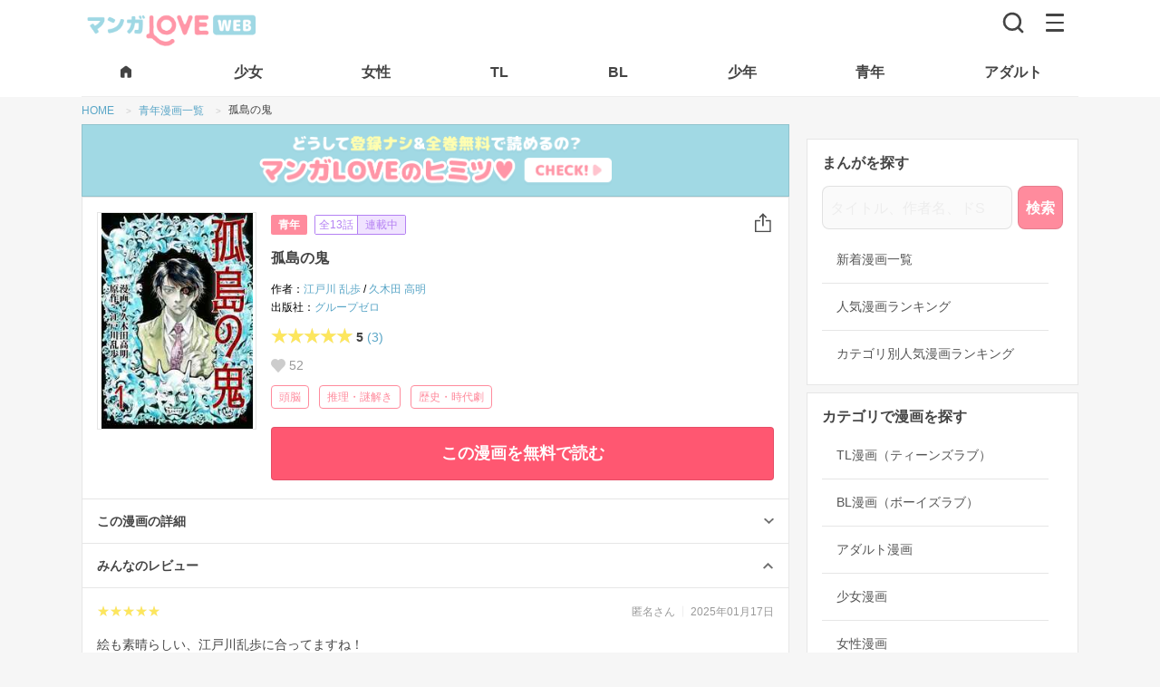

--- FILE ---
content_type: text/html; charset=UTF-8
request_url: https://mangalove.me/comic/4202
body_size: 38359
content:
<!DOCTYPE html>
<html lang="ja" dir="ltr">
  <head>
    <meta charset="UTF-8">
    <title>【全巻無料】孤島の鬼 全10巻｜江戸川 乱歩,久木田 高明｜青年漫画読み放題のマンガLOVE</title>
    <meta name="robots" content="index, follow">
    <meta name="viewport" content="width=device-width, initial-scale=1.0, maximum-scale=1.0">
    <meta name="description" content="江戸川乱歩の最高傑作長編と呼び声の高い小説を、美麗なタッチで完全コミック化！　貿易会社に勤める青年・蓑浦は、同僚の木崎初代と恋に落ち結婚を約束していた。しかし、初代は自宅で何者かに胸を刺され殺されてしまう！　事件の日、初代の自宅の鍵はすべてかけられており、侵入の痕跡は見当たらない。遂行不能な密室殺人事件であるように思われた。蓑浦は初代の復讐を誓い、私立探偵業である友人の深山木幸吉に捜査を依頼するが……?!">
    <meta name="theme-color" content="#ffffff">
    <meta property="og:description" content="江戸川乱歩の最高傑作長編と呼び声の高い小説を、美麗なタッチで完全コミック化！　貿易会社に勤める青年・蓑浦は、同僚の木崎初代と恋に落ち結婚を約束していた。しかし、初代は自宅で何者かに胸を刺され殺されてしまう！　事件の日、初代の自宅の鍵はすべてかけられており、侵入の痕跡は見当たらない。遂行不能な密室殺人事件であるように思われた。蓑浦は初代の復讐を誓い、私立探偵業である友人の深山木幸吉に捜査を依頼するが……?!" />
    <meta property="og:title" content="【全巻無料】孤島の鬼 全10巻｜江戸川 乱歩,久木田 高明｜青年漫画読み放題のマンガLOVE" />
    <meta property="og:site_name" content="マンガLOVE">
    <meta property="og:image" content="https://j1z76bln.user.webaccel.jp/comics/4202/cover/cover_4202_15974.jpg" />
    <meta property="og:type" content="website" />
    <meta property="og:locale" content="ja_JP">
    <meta property="og:url" content="https://mangalove.me/comic/4202" />
    <link rel="canonical" href="https://mangalove.me/comic/4202" />
    <meta name="twitter:card" content="https://j1z76bln.user.webaccel.jp/comics/4202/cover/cover_4202_15974.jpg">

    <!-- JDON-LD -->
    <script type="application/ld+json">[{"@context":"http://schema.org","@type":"Book","name":"孤島の鬼","author":[{"@type":"Person","name":"江戸川 乱歩","@id":"https://mangalove.me/artist/2289","url":"https://mangalove.me/artist/2289"},{"@type":"Person","name":"久木田 高明","@id":"https://mangalove.me/artist/203","url":"https://mangalove.me/artist/203"}],"description":"江戸川乱歩の最高傑作長編と呼び声の高い小説を、美麗なタッチで完全コミック化！　貿易会社に勤める青年・蓑浦は、同僚の木崎初代と恋に落ち結婚を約束していた。しかし、初代は自宅で何者かに胸を刺され殺されてしまう！　事件の日、初代の自宅の鍵はすべてかけられており、侵入の痕跡は見当たらない。遂行不能な密室殺人事件であるように思われた。蓑浦は初代の復讐を誓い、私立探偵業である友人の深山木幸吉に捜査を依頼するが……?!","image":"https://j1z76bln.user.webaccel.jp/comics/4202/cover/cover_4202_15974_200.jpg","url":"https://mangalove.me/comic/4202","publisher":{"@type":"Organization","name":"グループゼロ","@id":"https://mangalove.me/label/19","url":"https://mangalove.me/label/19"},"provider":{"@type":"Organization","name":"マンガLOVE","@id":"https://mangalove.me","url":"https://mangalove.me"},"datePublished":"2023-10-23","bookFormat":"Ebook","inLanguage":"ja","genre":"青年漫画","keywords":"孤島の鬼,江戸川 乱歩,久木田 高明,グループゼロ,青年漫画,全巻,最後まで,無料,ネタバレ"},{"@context":"https://schema.org","@type":"Product","name":"孤島の鬼","image":"https://j1z76bln.user.webaccel.jp/comics/4202/cover/cover_4202_15974_200.jpg","description":"江戸川乱歩の最高傑作長編と呼び声の高い小説を、美麗なタッチで完全コミック化！　貿易会社に勤める青年・蓑浦は、同僚の木崎初代と恋に落ち結婚を約束していた。しかし、初代は自宅で何者かに胸を刺され殺されてしまう！　事件の日、初代の自宅の鍵はすべてかけられており、侵入の痕跡は見当たらない。遂行不能な密室殺人事件であるように思われた。蓑浦は初代の復讐を誓い、私立探偵業である友人の深山木幸吉に捜査を依頼するが……?!","brand":{"@type":"Brand","name":"グループゼロ","@id":"https://mangalove.me/label/19","url":"https://mangalove.me/label/19"},"offers":{"@type":"Offer","price":"0","priceCurrency":"JPY","availability":"https://schema.org/InStock","url":"https://mangalove.me/comic/4202"},"aggregateRating":{"@type":"AggregateRating","ratingValue":"5.00","reviewCount":3,"bestRating":"5","worstRating":"1"},"review":{"@type":"Review","author":{"@type":"Person","name":"匿名さん"},"reviewRating":{"@type":"Rating","ratingValue":5},"reviewBody":"絵も素晴らしい、江戸川乱歩に合ってますね！","datePublished":"2025-01-17 04:52:46"}},{"@context":"https://schema.org","@type":"BreadcrumbList","itemListElement":[{"@type":"ListItem","position":1,"name":"マンガLOVE","item":"https://mangalove.me"},{"@type":"ListItem","position":2,"name":"青年漫画","item":"https://mangalove.me/category/youth"},{"@type":"ListItem","position":3,"name":"グループゼロ","item":"https://mangalove.me/label/19"},{"@type":"ListItem","position":4,"name":"江戸川 乱歩","item":"https://mangalove.me/artist/2289"},{"@type":"ListItem","position":5,"name":"孤島の鬼","item":"https://mangalove.me/comic/4202"}]}]</script>
    <script src="https://mangalove.me/scripts/jquery.min.js"></script>

    <link rel="stylesheet" type="text/css" href="https://mangalove.me/sass/style.min.css?v12"/>
    <!-- styleAd.cssは広告のCSS編集用。SASSと合体するのもOK -->
    <link rel="stylesheet" type="text/css" href="https://mangalove.me/styleAd.css?v20210913-6"/>
    <!-- iPhone(first generation or 2G), iPhone 3G, iPhone 3GS -->
    <link rel="apple-touch-icon" sizes="57x57" href="https://mangalove.me/images/touch-icon-iphone.png">
    <!-- iPad and iPad mini @1x -->
    <link rel="apple-touch-icon" sizes="76x76" href="https://mangalove.me/images/touch-icon-ipad.png">
    <!-- iPhone 4, iPhone 4s, iPhone 5, iPhone 5c, iPhone 5s, iPhone 6, iPhone 6s, iPhone 7, iPhone 7s, iPhone8 -->
    <link rel="apple-touch-icon" sizes="120x120" href="https://mangalove.me/images/touch-icon-iphone-retina.png">
    <!-- iPad and iPad mini @2x -->
    <link rel="apple-touch-icon" sizes="152x152" href="https://mangalove.me/images/touch-icon-ipad-retina.png">
    <!-- iPad Pro -->
    <link rel="apple-touch-icon" sizes="167x167" href="https://mangalove.me/images/touch-icon-ipad-pro.png">
    <!-- iPhone X, iPhone 8 Plus, iPhone 7 Plus, iPhone 6s Plus, iPhone 6 Plus -->
    <link rel="apple-touch-icon" sizes="180x180" href="https://mangalove.me/images/touch-icon-iphone-6-plus.png">
    <!-- Android Devices High Resolution -->
    <link rel="icon" sizes="192x192" href="https://mangalove.me/images/icon-hd.png">
    <!-- Android Devices Normal Resolution -->
    <link rel="icon" sizes="128x128" href="https://mangalove.me/images/icon.png">
    <link rel="icon" type="image/png" sizes="32x32" href="https://mangalove.me/images/favicon-32x32.png">
    <link rel="icon" type="image/png" sizes="96x96" href="https://mangalove.me/images/favicon-96x96.png">
    <link rel="icon" type="image/png" sizes="16x16" href="https://mangalove.me/images/favicon-16x16.png">

    <script src="https://kit.fontawesome.com/22b2ec3b54.js" crossorigin="anonymous"></script>

    <script data-ad-client="ca-pub-8624844670354728" async src="https://pagead2.googlesyndication.com/pagead/js/adsbygoogle.js"></script>

    <!-- Google Tag Manager -->
    <script>(function(w,d,s,l,i){w[l]=w[l]||[];w[l].push({'gtm.start':
    new Date().getTime(),event:'gtm.js'});var f=d.getElementsByTagName(s)[0],
    j=d.createElement(s),dl=l!='dataLayer'?'&l='+l:'';j.async=true;j.src=
    'https://www.googletagmanager.com/gtm.js?id='+i+dl;f.parentNode.insertBefore(j,f);
    })(window,document,'script','dataLayer','GTM-NPH84F9');</script>
    <!-- End Google Tag Manager -->

    <!-- Global site tag (gtag.js) - Google Analytics
    <script src="https://www.googletagmanager.com/gtag/js?id=UA-115076952-1"></script>
    <script>
      window.dataLayer = window.dataLayer || [];
      function gtag(){dataLayer.push(arguments);}
      gtag('js', new Date());

      gtag('config', 'UA-115076952-1');
    </script>-->

    <!-- Facebook Pixel Code -->
    <!-- <script>
    !function(f,b,e,v,n,t,s)
    {if(f.fbq)return;n=f.fbq=function(){n.callMethod?
    n.callMethod.apply(n,arguments):n.queue.push(arguments)};
    if(!f._fbq)f._fbq=n;n.push=n;n.loaded=!0;n.version='2.0';
    n.queue=[];t=b.createElement(e);t.async=!0;
    t.src=v;s=b.getElementsByTagName(e)[0];
    s.parentNode.insertBefore(t,s)}(window,document,'script',
    'https://connect.facebook.net/en_US/fbevents.js');
    fbq('init', '446741572731776');
    fbq('track', 'PageView');
    </script>
    <noscript>
    <img height="1" width="1"
    src="https://www.facebook.com/tr?id=446741572731776&ev=PageView
    &noscript=1"/>
    </noscript> -->
    <!-- End Facebook Pixel Code -->

  </head>
  <body class="">

  <!-- Google Tag Manager (noscript) -->
  <noscript><iframe src="https://www.googletagmanager.com/ns.html?id=GTM-NPH84F9"
  height="0" width="0" style="display:none;visibility:hidden"></iframe></noscript>
  <!-- End Google Tag Manager (noscript) -->



  <header class="header">
    <div class="header-bar">
      <div class="header-bar-left">
      <div class="header-bar-left__logo"><a href="https://mangalove.me/" title="マンガLOVE"><img src="https://mangalove.me/images/logo.png" alt="マンガLOVE｜ラブきゅんもエロも全話無料で読める女性向け漫画サイト"></a></div>      </div>
      <div class="header-bar-right">
        <div aria-label="検索">
          <a href="https://mangalove.me/search" class="header-bar-right__btn-search" title="読みたい漫画をさがす"><img src="https://mangalove.me/images/icon-search.svg" alt="検索"></a>
        </div>
        <div aria-label="メニュー" class="header-bar-right__btn-nav" id="btnHbg">
          <span></span>
          <span></span>
          <span></span>
        </div>
      </div>
    </div>
    <nav class="header-tab">
      <ul class="header-tab__list">
        <li class="header-tab__item">
          <a href="https://mangalove.me/" title="マンガLOVE HOMEへ">
            <span>
              <svg width="18" height="18" viewBox="0 0 18 18" fill="#444" xmlns="http://www.w3.org/2000/svg" class="header-tab__item-home">
                <path d="M3 14.25V7.5C3 7.2625 3.05325 7.0375 3.15975 6.825C3.26625 6.6125 3.413 6.4375 3.6 6.3L8.1 2.925C8.3625 2.725 8.6625 2.625 9 2.625C9.3375 2.625 9.6375 2.725 9.9 2.925L14.4 6.3C14.5875 6.4375 14.7345 6.6125 14.841 6.825C14.9475 7.0375 15.0005 7.2625 15 7.5V14.25C15 14.6625 14.853 15.0158 14.559 15.3098C14.265 15.6038 13.912 15.7505 13.5 15.75H11.25C11.0375 15.75 10.8595 15.678 10.716 15.534C10.5725 15.39 10.5005 15.212 10.5 15V11.25C10.5 11.0375 10.428 10.8595 10.284 10.716C10.14 10.5725 9.962 10.5005 9.75 10.5H8.25C8.0375 10.5 7.8595 10.572 7.716 10.716C7.5725 10.86 7.5005 11.038 7.5 11.25V15C7.5 15.2125 7.428 15.3908 7.284 15.5348C7.14 15.6788 6.962 15.7505 6.75 15.75H4.5C4.0875 15.75 3.7345 15.6033 3.441 15.3098C3.1475 15.0163 3.0005 14.663 3 14.25Z" fill="black"/>
              </svg>
            </span>
          </a>
        </li>
        <li class="header-tab__item">
          <a href="https://mangalove.me/category/girl" title="胸キュン必至！純愛＆感動の恋愛漫画"><span>少女</span></a>
        </li>
        <li class="header-tab__item">
          <a href="https://mangalove.me/category/ladies" title="リアルで共感！大人女子の恋愛＆人生ストーリー"><span>女性</span></a>
        </li>
        <li class="header-tab__item">
          <a href="https://mangalove.me/category/tl" title="刺激的な恋！甘くてセクシーな大人の恋愛漫画"><span>TL</span></a>
        </li>
        <li class="header-tab__item">
          <a href="https://mangalove.me/category/bl" title="切なく熱い！胸を打つボーイズラブストーリー"><span>BL</span></a>
        </li>
        <li class="header-tab__item">
          <a href="https://mangalove.me/category/boy" title="バトル＆冒険！友情と成長の熱血ストーリー"><span>少年</span></a>
        </li>
        <li class="header-tab__item">
          <a href="https://mangalove.me/category/youth" title="大人向け！シリアス＆ダークな魅力満載"><span>青年</span></a>
        </li>
        <li class="header-tab__item">
          <a href="https://mangalove.me/category/adult" title="刺激MAX！大人が楽しむ濃密ストーリー"><span>アダルト</span></a>
        </li>
      </ul>
    </nav>

    <div class="header-menu__overlay"></div>
    <div aria-label="Main navigation" class="header-menu">
      <div class="header-menu__inner">
              <ul class="header-menu__lead-bar">
          <li class="header-menu__lead-item"><a href="https://mangalove.me/ranking" title="人気漫画を厳選！今読むべきおすすめ作品"><span class="header-menu__lead-item-text">ランキング</span></a></li>
          <li class="header-menu__lead-item"><a href="https://mangalove.me/new" title="最新作を最速チェック！話題の漫画が続々登場"><span class="header-menu__lead-item-text">新着</span></a></li>
          <li class="header-menu__lead-item"><a href="https://mangalove.me/info" title="マンガLOVEってどんなサイト？"><span class="header-menu__lead-item-text">はじめて</span></a></li>
        </ul>

        <ul class="header-menu__cat-list">
          <li class="header-menu__cat-item">
            <a href="https://mangalove.me/category/tl" title="刺激的な恋！甘くてセクシーな大人の恋愛漫画">TLマンガ<span>甘く刺激的な大人の恋愛</span></a>
          </li>
          <li class="header-menu__cat-item">
            <a href="https://mangalove.me/category/bl" title="切なく熱い！胸を打つボーイズラブストーリー">BLマンガ<span>切なく熱いボーイズラブ</span></a>
          </li>
          <li class="header-menu__cat-item">
            <a href="https://mangalove.me/category/girl" title="胸キュン必至！純愛＆感動の恋愛漫画">少女マンガ<span>胸キュン恋愛＆感動ストーリー</span></a>
          </li>
          <li class="header-menu__cat-item">
            <a href="https://mangalove.me/category/ladies" title="リアルで共感！大人女子の恋愛＆人生ストーリー">女性マンガ<span>大人女子の共感＆恋愛漫画</span></a>
          </li>
          <li class="header-menu__cat-item">
            <a href="https://mangalove.me/category/boy" title="バトル＆冒険！友情と成長の熱血ストーリー">少年マンガ<span>バトル＆冒険の熱血漫画</span></a>
          </li>
          <li class="header-menu__cat-item">
            <a href="https://mangalove.me/category/youth" title="大人向け！シリアス＆ダークな魅力満載">青年マンガ<span>大人向けの本格ストーリー</span></a>
          </li>
          <li class="header-menu__cat-item">
            <a href="https://mangalove.me/category/adult" title="刺激MAX！大人が楽しむ濃密ストーリー">アダルトマンガ<span>刺激満載の大人漫画</span></a>
          </li>
        </ul>
        <h2 class="header-menu__heading">キーワードから漫画をさがす</h2>
        <ul class="header-menu__search-list">
          <li class="header-menu__search-item">
            <a href="https://mangalove.me/artist" title="好きな作者から目当ての無料漫画を見つけよう！">作者から探す</a>
          </li>
          <li class="header-menu__search-item">
            <a href="https://mangalove.me/label" title="出版社から目当ての無料漫画を見つけよう！">出版社から探す</a>
          </li>
          <li class="header-menu__search-item">
            <a href="https://mangalove.me/genre" title="気になるジャンルから好みの無料漫画を見つけよう！">ジャンルから探す</a>
          </li>
          <li class="header-menu__search-item">
            <a href="https://mangalove.me/tag" title="気になるタグから好みの無料漫画を見つけよう！">タグから探す</a>
          </li>
        </ul>
      </div>
    </div>
  </header>


<nav aria-label="Breadcrumb" class="breadcrumb">
	<ol class="breadcrumb__list">
		<li class="breadcrumb__item">
			<a href="https://mangalove.me/" title="マンガLOVE｜漫画全巻無料・登録不要でコミックが読み放題！" >
				<span>HOME</span>
			</a>
		</li>
				<li class="breadcrumb__item">
							<a href='https://mangalove.me/category/youth' title="青年漫画一覧">
					<span>青年漫画一覧</span>
				</a>
					</li>
				<li class="breadcrumb__item">
							<span>孤島の鬼</span>
					</li>
			</ol>
</nav>


<div class="wrap">
<div class="main">
<a href="https://mangalove.me/info" title="登録無し＆全巻無料で読めるマンガLOVEのヒミツをチェック！" class="bnr-himitsu">
	<img src="https://mangalove.me/images/dummy.png" data-src="https://mangalove.me/images/himitsu.png" alt="どうして登録無し&全巻無料で読めるの？マンガLOVEのヒミツをチェック！" class="lazyload" />
</a>
<section class="section-01 mt_00" itemscope itemtype="http://schema.org/Book">
		<dl class="b--02">
		<dt class="cover">
			<img src="https://mangalove.me/images/dummy.png" data-src="https://j1z76bln.user.webaccel.jp/comics/4202/cover/cover_4202_15974_200.jpg" itemprop="image" alt="孤島の鬼" class="lazyload" />
						
		</dt>
		<dd>
			<div class="manga-header">
				<div class="manga-header-innner">
											<a href="https://mangalove.me/category/youth" itemprop="genre" title="青年漫画一覧" class="manga-header__category">青年</a>
										<div class="manga-header__episodes">
						<p class="manga-header__episodes--number">全13話</p> <p class="manga-header__episodes--serialized">連載中</p></p>
					</div>
				</div>
				<ul class="btns-area">
					<li>
						<button class="btn-share">
							<svg xmlns="http://www.w3.org/2000/svg" xmlns:xlink="http://www.w3.org/1999/xlink" width="18.269" height="21.345" viewBox="0 0 18.269 21.345">
								<defs>
									<clipPath id="clip">
										<use xlink:href="#fill"/>
									</clipPath>
								</defs>
								<g id="shareBtn" transform="translate(-379.369 -211.458)">
									<path id="line" d="M0,0V12.746" transform="translate(388.503 212.59)" fill="none" stroke="#4d4d4d" stroke-linecap="round" stroke-width="1.6"/>
									<line id="line-2" data-name="line" y1="3.334" x2="3.334" transform="translate(385.17 212.59)" fill="none" stroke="#4d4d4d" stroke-linecap="round" stroke-width="1.6"/>
									<line id="line-3" data-name="line" x2="3.334" y2="3.334" transform="translate(388.503 212.59)" fill="none" stroke="#4d4d4d" stroke-linecap="round" stroke-width="1.6"/>
									<g id="rectangle" transform="translate(388.503 212) rotate(45)" fill="none" stroke="#4d4d4d" stroke-linecap="round" stroke-linejoin="round" stroke-width="1.6">
										<rect id="fill" width="0.833" height="0.833" stroke="none"/>
										<path d="M0,0.03345370292663574h0.8334537148475647M0.800000011920929,0v0.8334537148475647M0.8334537148475647,0.800000011920929h-0.8334537148475647M0.03345370292663574,0.8334537148475647v-0.8334537148475647" fill="none" clip-path="url(#clip)"/>
									</g>
									<path id="line-4" data-name="line" d="M482.07,4132h-4.692v12.182h16.669V4132h-4.623" transform="translate(-97.209 -3912.179)" fill="none" stroke="#4d4d4d" stroke-linecap="round" stroke-linejoin="round" stroke-width="1.6"/>
								</g>
							</svg>
						</button>
					</li>
				</ul>
			</div>
			<div class="manga-ttl">
				<h1 itemprop="name" class="manga-ttl-text">孤島の鬼</h1>
				<div class="manga-notice">
					<p class="manga-notice-text"></p>
									</div>
			</div>
			<div class="manga-artist">
				<ul>
					<li>
						作者<span><a itemprop="author" href="https://mangalove.me/artist/2289" title="「江戸川 乱歩」が作者の漫画一覧">江戸川 乱歩</a> / <a itemprop="author" href="https://mangalove.me/artist/203" title="「久木田 高明」が作者の漫画一覧">久木田 高明</a></span>
					</li>
					<li>
						出版社<span><a itemprop="publisher" href="https://mangalove.me/label/19" title="「グループゼロ」が出版している漫画の一覧">グループゼロ</a>
						</span>
					</li>
					<li>
					</li>
				</ul>
			</div>
			<div class="manga-review">
			<p><span class="rating-star" data-rate="5"></span>5</p>
							<a href="https://mangalove.me/comic/4202/review" alt="孤島の鬼のレビュー評価を見る">(3)</a>
						</div>
			<div class="ictxt-gray__manga-favs">
				<p>52</p>
			</div>
						<div class="manga-tags">
				<ul class="list-tags">
											<li><a href="https://mangalove.me/tag/33" title="頭脳の漫画一覧">頭脳</a></li>
																						<li><a href="https://mangalove.me/genre/21" title="推理・謎解きの漫画一覧">推理・謎解き</a></li>
												<li><a href="https://mangalove.me/genre/24" title="歴史・時代劇の漫画一覧">歴史・時代劇</a></li>
															</ul>
			</div>
						<div class="manga-ready-btn pc">
				<a href="https://mangalove.me/viewer/110436" target="_blank" title="孤島の鬼 1話を無料で読む" class="btn-read">この漫画を無料で読む</a>
			</div>
		</dd>
	</dl>
	<div class="manga-ready-btn-wrap sp">
		<div class="manga-ready-btn">
			<a href="itms-apps://itunes.apple.com/jp/app/apple-store/id1225089513?mt=8" target="_blank" title="孤島の鬼 1話をアプリで無料で読む" class="btn-read-app"><span>オフラインでもサクサク</span>アプリで読む</a>
			<a href="https://mangalove.me/viewer/110436" target="_blank" title="孤島の鬼 1話を無料で読む" class="btn-read">この漫画を無料で読む</a>
		</div>
	</div>

	<dl class="b--03">
		<dt class="accordion-header">
			<h2>この漫画の詳細</h2>
		</dt>
		<dd class="accordion-inner">
			<div class="detail-wrap">
				<h3>あらすじ</h3>
				<p itemprop="description" class="summary">
					江戸川乱歩の最高傑作長編と呼び声の高い小説を、美麗なタッチで完全コミック化！　貿易会社に勤める青年・蓑浦は、同僚の木崎初代と恋に落ち結婚を約束していた。しかし、初代は自宅で何者かに胸を刺され殺されてしまう！　事件の日、初代の自宅の鍵はすべてかけられており、侵入の痕跡は見当たらない。遂行不能な密室殺人事件であるように思われた。蓑浦は初代の復讐を誓い、私立探偵業である友人の深山木幸吉に捜査を依頼するが……?!				</p>
			</div>
		</dd>
				<dt class="accordion-header stay">
			<h2>みんなのレビュー</h2>
		</dt>
		<dd class="accordion-inner stay">
			<ul class="comment-list">
							<li>
					<div class="comment-header">
						<div class="comment-header-inner">
							<div class="left">
								<p class="comment-rating"><span class="rating-star" data-rate="5"></span></p>
							</div>
							<div class="right">
								<p class="comment-name">匿名さん</p>
								<p class="comment-date">2025年01月17日</p>
							</div>
						</div>
					</div>
										<p class="comment-text">絵も素晴らしい、江戸川乱歩に合ってますね！</p>
				</li>
							<li>
					<div class="comment-header">
						<div class="comment-header-inner">
							<div class="left">
								<p class="comment-rating"><span class="rating-star" data-rate="5"></span></p>
							</div>
							<div class="right">
								<p class="comment-name">匿名さん</p>
								<p class="comment-date">2024年12月14日</p>
							</div>
						</div>
					</div>
										<p class="comment-text">続きを、ぜひ！！</p>
				</li>
							<li>
					<div class="comment-header">
						<div class="comment-header-inner">
							<div class="left">
								<p class="comment-rating"><span class="rating-star" data-rate="5"></span></p>
							</div>
							<div class="right">
								<p class="comment-name">匿名さん</p>
								<p class="comment-date">2023年10月29日</p>
							</div>
						</div>
					</div>
										<p class="comment-text">続きが気になります。早くこの後の話を見たい。</p>
				</li>
							<li class="comment-link">
					<a href="https://mangalove.me/comic/4202/review" title="孤島の鬼のレビュー評価全件を見る"><span>全件(3件)を見る</span></a>
				</li>
			</ul>
				</dd>
	</dl>
</section>


<section class="pp_00 mb_00 mt_00">

<div class="select-wrap">
	<div class="select-inner">
		<form name="sort_form">
		<select name="sort" class="select pulldown-menu">
			<option value="old">古い順</option>
			<option value="new">新しい順</option>
		</select>
		</form>
	</div>
</div>

<ul class="l-chapter">
			<li class="l-chapter__item">
						<a href="https://mangalove.me/viewer/110436" target="_blank" title="孤島の鬼 1話を無料で読む">
				<div class="l-chapter__item-inner">
					<dl>
						<dt class="l-chapter__item-left cover">
							<img src="https://mangalove.me/images/dummy.png" data-src="https://j1z76bln.user.webaccel.jp/comics/4202/cover/cover_4202_15974_200.jpg" alt="孤島の鬼 1話" class="lazyload" />
						</dt>
						<dd class="l-chapter__item-right">
							<dl>
								<dt class="title">1話</dt>
								<dd>
									<div class="ictxt-gray__chapter-pagecount">
										<p>25ページ</p>
									</div>
									<div class="ictxt-gray__chapter-duration">
										<p>約3分-5分</p>
									</div>
								</dd>
							</dl>
						</dd>
					</dl>
					<div class="l-chapter__item-btn">
						<p class="btn-read">無料で読む</p>
					</div>
				</div>
			</a>
		</li>
							<li class="l-chapter__item">
						<a href="https://mangalove.me/viewer/110437" target="_blank" title="孤島の鬼 2話を無料で読む">
				<div class="l-chapter__item-inner">
					<dl>
						<dt class="l-chapter__item-left cover">
							<img src="https://mangalove.me/images/dummy.png" data-src="https://j1z76bln.user.webaccel.jp/comics/4202/cover/cover_4202_15974_200.jpg" alt="孤島の鬼 2話" class="lazyload" />
						</dt>
						<dd class="l-chapter__item-right">
							<dl>
								<dt class="title">2話</dt>
								<dd>
									<div class="ictxt-gray__chapter-pagecount">
										<p>23ページ</p>
									</div>
									<div class="ictxt-gray__chapter-duration">
										<p>約2分-4分</p>
									</div>
								</dd>
							</dl>
						</dd>
					</dl>
					<div class="l-chapter__item-btn">
						<p class="btn-read">無料で読む</p>
					</div>
				</div>
			</a>
		</li>
							<li class="l-chapter__item">
						<a href="https://mangalove.me/viewer/110438" target="_blank" title="孤島の鬼 3話を無料で読む">
				<div class="l-chapter__item-inner">
					<dl>
						<dt class="l-chapter__item-left cover">
							<img src="https://mangalove.me/images/dummy.png" data-src="https://j1z76bln.user.webaccel.jp/comics/4202/cover/cover_4202_15974_200.jpg" alt="孤島の鬼 3話" class="lazyload" />
						</dt>
						<dd class="l-chapter__item-right">
							<dl>
								<dt class="title">3話</dt>
								<dd>
									<div class="ictxt-gray__chapter-pagecount">
										<p>23ページ</p>
									</div>
									<div class="ictxt-gray__chapter-duration">
										<p>約2分-4分</p>
									</div>
								</dd>
							</dl>
						</dd>
					</dl>
					<div class="l-chapter__item-btn">
						<p class="btn-read">無料で読む</p>
					</div>
				</div>
			</a>
		</li>
							<li class="l-chapter__item">
						<a href="https://mangalove.me/viewer/111154" target="_blank" title="孤島の鬼 4話を無料で読む">
				<div class="l-chapter__item-inner">
					<dl>
						<dt class="l-chapter__item-left cover">
							<img src="https://mangalove.me/images/dummy.png" data-src="https://j1z76bln.user.webaccel.jp/comics/4202/cover/cover_4202_15974_200.jpg" alt="孤島の鬼 4話" class="lazyload" />
						</dt>
						<dd class="l-chapter__item-right">
							<dl>
								<dt class="title">4話</dt>
								<dd>
									<div class="ictxt-gray__chapter-pagecount">
										<p>21ページ</p>
									</div>
									<div class="ictxt-gray__chapter-duration">
										<p>約2分-4分</p>
									</div>
								</dd>
							</dl>
						</dd>
					</dl>
					<div class="l-chapter__item-btn">
						<p class="btn-read">無料で読む</p>
					</div>
				</div>
			</a>
		</li>
							<li class="l-chapter__item">
						<a href="https://mangalove.me/viewer/111901" target="_blank" title="孤島の鬼 5話を無料で読む">
				<div class="l-chapter__item-inner">
					<dl>
						<dt class="l-chapter__item-left cover">
							<img src="https://mangalove.me/images/dummy.png" data-src="https://j1z76bln.user.webaccel.jp/comics/4202/cover/cover_4202_15974_200.jpg" alt="孤島の鬼 5話" class="lazyload" />
						</dt>
						<dd class="l-chapter__item-right">
							<dl>
								<dt class="title">5話</dt>
								<dd>
									<div class="ictxt-gray__chapter-pagecount">
										<p>21ページ</p>
									</div>
									<div class="ictxt-gray__chapter-duration">
										<p>約2分-4分</p>
									</div>
								</dd>
							</dl>
						</dd>
					</dl>
					<div class="l-chapter__item-btn">
						<p class="btn-read">無料で読む</p>
					</div>
				</div>
			</a>
		</li>
											<li class="l-chapter__item">
					<!-- レベシェア_インフィード_漫画詳細_3x3_1 -->
					<div id="infeed-01-native-ad" class="native-ad-wrap comic-chapter-top-ad">
									<link rel="preload" as="script" href="https://pdn.adingo.jp/p.js">
			<link rel="preconnect" href="https://sh.adingo.jp" crossorigin="use-credentials">

			<div class="fluct-unit-1000193928 ad new"></div>
			<script type="text/javascript" src="https://pdn.adingo.jp/p.js" async></script>
			<script type="text/javascript">
			  var fluctAdScript = fluctAdScript || {};
			  fluctAdScript.cmd = fluctAdScript.cmd || [];
			  fluctAdScript.cmd.push(function (cmd) {
			    cmd.setGamTargetingMap('%%PATTERN:TARGETINGMAP%%');
			    cmd.requestAdByGroup("1000114972")
			      .display(".fluct-unit-1000193928", "1000193928");
			  });
			</script>

								</div>
				</li>
								<li class="l-chapter__item">
						<a href="https://mangalove.me/viewer/113910" target="_blank" title="孤島の鬼 6話を無料で読む">
				<div class="l-chapter__item-inner">
					<dl>
						<dt class="l-chapter__item-left cover">
							<img src="https://mangalove.me/images/dummy.png" data-src="https://j1z76bln.user.webaccel.jp/comics/4202/cover/cover_4202_15974_200.jpg" alt="孤島の鬼 6話" class="lazyload" />
						</dt>
						<dd class="l-chapter__item-right">
							<dl>
								<dt class="title">6話</dt>
								<dd>
									<div class="ictxt-gray__chapter-pagecount">
										<p>21ページ</p>
									</div>
									<div class="ictxt-gray__chapter-duration">
										<p>約2分-4分</p>
									</div>
								</dd>
							</dl>
						</dd>
					</dl>
					<div class="l-chapter__item-btn">
						<p class="btn-read">無料で読む</p>
					</div>
				</div>
			</a>
		</li>
							<li class="l-chapter__item">
						<a href="https://mangalove.me/viewer/114892" target="_blank" title="孤島の鬼 7話を無料で読む">
				<div class="l-chapter__item-inner">
					<dl>
						<dt class="l-chapter__item-left cover">
							<img src="https://mangalove.me/images/dummy.png" data-src="https://j1z76bln.user.webaccel.jp/comics/4202/cover/cover_4202_15974_200.jpg" alt="孤島の鬼 7話" class="lazyload" />
						</dt>
						<dd class="l-chapter__item-right">
							<dl>
								<dt class="title">7話</dt>
								<dd>
									<div class="ictxt-gray__chapter-pagecount">
										<p>21ページ</p>
									</div>
									<div class="ictxt-gray__chapter-duration">
										<p>約2分-4分</p>
									</div>
								</dd>
							</dl>
						</dd>
					</dl>
					<div class="l-chapter__item-btn">
						<p class="btn-read">無料で読む</p>
					</div>
				</div>
			</a>
		</li>
							<li class="l-chapter__item">
						<a href="https://mangalove.me/viewer/115739" target="_blank" title="孤島の鬼 8話を無料で読む">
				<div class="l-chapter__item-inner">
					<dl>
						<dt class="l-chapter__item-left cover">
							<img src="https://mangalove.me/images/dummy.png" data-src="https://j1z76bln.user.webaccel.jp/comics/4202/cover/cover_4202_15974_200.jpg" alt="孤島の鬼 8話" class="lazyload" />
						</dt>
						<dd class="l-chapter__item-right">
							<dl>
								<dt class="title">8話</dt>
								<dd>
									<div class="ictxt-gray__chapter-pagecount">
										<p>21ページ</p>
									</div>
									<div class="ictxt-gray__chapter-duration">
										<p>約2分-4分</p>
									</div>
								</dd>
							</dl>
						</dd>
					</dl>
					<div class="l-chapter__item-btn">
						<p class="btn-read">無料で読む</p>
					</div>
				</div>
			</a>
		</li>
							<li class="l-chapter__item">
						<a href="https://mangalove.me/viewer/117118" target="_blank" title="孤島の鬼 9話を無料で読む">
				<div class="l-chapter__item-inner">
					<dl>
						<dt class="l-chapter__item-left cover">
							<img src="https://mangalove.me/images/dummy.png" data-src="https://j1z76bln.user.webaccel.jp/comics/4202/cover/cover_4202_15974_200.jpg" alt="孤島の鬼 9話" class="lazyload" />
						</dt>
						<dd class="l-chapter__item-right">
							<dl>
								<dt class="title">9話</dt>
								<dd>
									<div class="ictxt-gray__chapter-pagecount">
										<p>21ページ</p>
									</div>
									<div class="ictxt-gray__chapter-duration">
										<p>約2分-4分</p>
									</div>
								</dd>
							</dl>
						</dd>
					</dl>
					<div class="l-chapter__item-btn">
						<p class="btn-read">無料で読む</p>
					</div>
				</div>
			</a>
		</li>
							<li class="l-chapter__item">
						<a href="https://mangalove.me/viewer/118211" target="_blank" title="孤島の鬼 10話を無料で読む">
				<div class="l-chapter__item-inner">
					<dl>
						<dt class="l-chapter__item-left cover">
							<img src="https://mangalove.me/images/dummy.png" data-src="https://j1z76bln.user.webaccel.jp/comics/4202/cover/cover_4202_15974_200.jpg" alt="孤島の鬼 10話" class="lazyload" />
						</dt>
						<dd class="l-chapter__item-right">
							<dl>
								<dt class="title">10話</dt>
								<dd>
									<div class="ictxt-gray__chapter-pagecount">
										<p>21ページ</p>
									</div>
									<div class="ictxt-gray__chapter-duration">
										<p>約2分-4分</p>
									</div>
								</dd>
							</dl>
						</dd>
					</dl>
					<div class="l-chapter__item-btn">
						<p class="btn-read">無料で読む</p>
					</div>
				</div>
			</a>
		</li>
					</ul>
</section>

<ul class="pagenation">
	<li>
			<p><span class="fas fa-chevron-left"></span>前へ</p>
		</li>
	<li>
		<div>
			<select name="page" class="select">
															<option value="1" selected>1</option>
																				<option value="2">2</option>
												</select>
		</div>
	</li>
	<li>
			<a href="?page=2" title="次のページへ">次へ<span class="fas fa-chevron-right"></span></a>
		</li>
</ul>


<section class="pr_00">
<h2>この漫画と一緒に読まれている漫画</h2>
<p>「孤島の鬼」と似たような作品が見つかるかも！</p>
	<div class="wrap-list-carousel">
		<ul class="list-comic-carousel01">
					<li>
				<!-- レベシェア_インフィード_漫画詳細_カルーセル_1 -->
				<div id="carousel01-native-ad" class="native-ad-wrap">
								<link rel="preload" as="script" href="https://pdn.adingo.jp/p.js">
			<link rel="preconnect" href="https://sh.adingo.jp" crossorigin="use-credentials">

			<div class="fluct-unit-1000193922 ad new"></div>
			<script type="text/javascript" src="https://pdn.adingo.jp/p.js" async></script>
			<script type="text/javascript">
			  var fluctAdScript = fluctAdScript || {};
			  fluctAdScript.cmd = fluctAdScript.cmd || [];
			  fluctAdScript.cmd.push(function (cmd) {
			    cmd.setGamTargetingMap('%%PATTERN:TARGETINGMAP%%');
			    cmd.requestAdByGroup("1000114966")
			      .display(".fluct-unit-1000193922", "1000193922");
			  });
			</script>

							</div>
			</li>
		
											<!-- <li>
					<a href="">
						<span class="rankNo">PR</span>
						<img src="">
						<div class="right">
							<p class="title">インフィード広告</p>
							<span class="category">広告</span>
						</div>
					</a>
				</li> -->
								<li>
					<a href="https://mangalove.me/comic/2719" title="「幽霊消すんで付き合って下さい」を無料で読む">
						<div class="cover">
							<img src="https://mangalove.me/images/dummy.png" data-src="https://j1z76bln.user.webaccel.jp/comics/2719/cover/cover_2719_dt6w8_200.jpg" alt="「幽霊なんているわけないだろ」そう言い切る物理学専攻院生の牧瀬は実ははっきりと霊が見える「超霊感体質」だった。そんな中同じ研究室に入ってきたイケメン後輩、遠野はどうやら「無自覚に幽霊が消せる体質」らしい。遠野の除霊体質を利用し、一緒にいることで平穏な日々を得た牧瀬だったがある日家に来た遠野に押し倒されてしまい――…。幽霊が消せる後輩×幽霊にモテる先輩のホラーBL！" class="lazyload" />
														<p class="category">BL</p>
						</div>
						<h3 class="title">幽霊消すんで付き合って下さい</h3>
					</a>
				</li>
											<li>
					<a href="https://mangalove.me/comic/4048" title="「絶倫社長と契約恋愛」を無料で読む">
						<div class="cover">
							<img src="https://mangalove.me/images/dummy.png" data-src="https://j1z76bln.user.webaccel.jp/comics/4048/cover/cover_4048_ivyiv_200.jpg" alt="「足りないよ　紗英をもっと愛したい」。偶然再会した憧れのゼミの先輩・沢木さんは絶倫社長になっていた。数年ぶりに偶然再会したら、お見合い話を断るために恋人のふりしてほしいと頼まれた。恋人のふりでもいい。もういちど沢木さんの側にいられるなら――。契約恋愛がはじまったその日から、乳首をじっくり攻められて、「もうパンツがぐちょぐちょだよ――もう指2本飲みこんでる――」。毎晩のようにつづけて２回、３回と抱かれる日々。こんなふうに愛されたら本当の恋人だって勘ちがいしちゃいそう――。それなのに沢木さんには超美人な婚約者がいることがわかって!?" class="lazyload" />
														<p class="category">TL</p>
						</div>
						<h3 class="title">絶倫社長と契約恋愛</h3>
					</a>
				</li>
											<li>
					<a href="https://mangalove.me/comic/4284" title="「S女王様 マッサージを受けMに目覚めていくカラダ」を無料で読む">
						<div class="cover">
							<img src="https://mangalove.me/images/dummy.png" data-src="https://j1z76bln.user.webaccel.jp/comics/4284/cover/cover_4284_o7l7r_200.jpg" alt="「ずいぶん…感じやすい女王様ですね」ヌルヌルのアソコもマッサージされよがるカラダ…。――Ｓ嬢としての激務の中での唯一の癒しは、送迎スタッフの小田ちゃんのマッサージ。この日も普通にマッサージを受けていたはずだったのに…。小田ちゃんが触れるところから感じ、喘ぎ、イかされて…。快楽に身を委ねる私の姿は、もはやＳ嬢としての面影はない。それどころか、小田ちゃん責められることが逆に快感に感じる。普段の小田ちゃんからは感じられないドＳな本性…。手首を縛られたままアソコをヌルヌルにとかされたり、彼のアソコを気持ちよくさせるのはもはやご褒美。Ｍに目覚めた私は、今宵も彼に奉仕する。" class="lazyload" />
															<span class="r18"></span>
														<p class="category">TL</p>
						</div>
						<h3 class="title">S女王様 マッサージを受けMに目覚めていくカラダ</h3>
					</a>
				</li>
											<li>
					<a href="https://mangalove.me/comic/5063" title="「山奥で30日間・男4人×女1人の夏物語」を無料で読む">
						<div class="cover">
							<img src="https://mangalove.me/images/dummy.png" data-src="https://j1z76bln.user.webaccel.jp/comics/5063/cover/cover_5063_1i81j_200.jpg" alt="「発情したメスの顔していましたよ」――私・くるみは田舎で、おじいちゃんと二人で酪農をして暮らしています。ある日、おじいちゃんが倒れてしまい…？　東京の農学部のイケメン実習生３人が住み込みで手伝ってくれることになったんだけど、幼なじみの大地は猛反対して――!?　男のこと何もわかってないって、胸を鷲掴みし…パンツに手を入れてきて!?" class="lazyload" />
														<p class="category">TL</p>
						</div>
						<h3 class="title">山奥で30日間・男4人×女1人の夏物語</h3>
					</a>
				</li>
											<li>
					<a href="https://mangalove.me/comic/4263" title="「「気持ちいい所…教えてあげるね」押しかけ小悪魔JKと誘惑エッチ【豪華版】」を無料で読む">
						<div class="cover">
							<img src="https://mangalove.me/images/dummy.png" data-src="https://j1z76bln.user.webaccel.jp/comics/4263/cover/cover_4263_ow687_200.jpg" alt="【この商品は同タイトル全話を含む複数作品を収録した豪華版です】「パンツのなかびしょびしょになってる」三十路童貞の中山隼人の元に家出してきたJKが突然押しかけてきた!!幼馴染みで弱気な俺を助けてくれていた彩姉の娘に手を出すわけにはいかないが、ノーブラTシャツで誘惑してきたり生乳を見せられたりで理性のリミッターが振り切れそう!!手を出さないならオナニーの見せ合いをしようと言われ、初めての女性器を見てしまい我慢の限界突破！びしょびしょに濡れたアソコにゆっくり奥まで挿入したら、ナカで絡みついて擦れて感じて今までにない快感に腰の動きが止まらない!?きゅっと締め付けられるアソコの感触にもう射精してしまう…ッ！" class="lazyload" />
														<p class="category">アダルト</p>
						</div>
						<h3 class="title">「気持ちいい所…教えてあげるね」押しかけ小悪魔JKと誘惑エッチ【豪華版】</h3>
					</a>
				</li>
											<!-- <li>
					<a href="">
						<span class="rankNo">PR</span>
						<img src="">
						<div class="right">
							<p class="title">インフィード広告</p>
							<span class="category">広告</span>
						</div>
					</a>
				</li> -->
								<li>
					<a href="https://mangalove.me/comic/941" title="「アイツ、暴君すぎ！～担任の義兄からふしだらな指令～」を無料で読む">
						<div class="cover">
							<img src="https://mangalove.me/images/dummy.png" data-src="https://j1z76bln.user.webaccel.jp/comics/941/cover/cover_941_200.jpg" alt="親の再婚で義兄になったのは、小さい頃から私に意地悪してきた幼なじみのドＳ男。一緒に住み始めてから意地悪がエスカレートして、私にエッチな事ばかりするように。そんなある日、お義兄ちゃんが私の担任に!?家でも学校でもエッチな命令ばかりされて…どうして私、逆らえないの…!?" class="lazyload" />
														<p class="category">TL</p>
						</div>
						<h3 class="title">アイツ、暴君すぎ！～担任の義兄からふしだらな指令～</h3>
					</a>
				</li>
											<li>
					<a href="https://mangalove.me/comic/1203" title="「クールボーイの愛し方」を無料で読む">
						<div class="cover">
							<img src="https://mangalove.me/images/dummy.png" data-src="https://j1z76bln.user.webaccel.jp/comics/1203/cover/cover_1203_200.jpg" alt="「俺が男を教えてあげようか？」「ふざけんなっ！」幼なじみの年下くんに、未知の世界を教えられちゃう!?ツンデレ男前少女・萌VSクールな王子・呂玖。幼なじみの年下くんは危険度２００％!!!!大手携帯小説サイト「モバスペBook」で大人気のTL作品がコミック化！" class="lazyload" />
														<p class="category">TL</p>
						</div>
						<h3 class="title">クールボーイの愛し方</h3>
					</a>
				</li>
											<li>
					<a href="https://mangalove.me/comic/2791" title="「濡れたプール教室～先生もっと教えて～」を無料で読む">
						<div class="cover">
							<img src="https://mangalove.me/images/dummy.png" data-src="https://j1z76bln.user.webaccel.jp/comics/2791/cover/cover_2791_e5cr3_200.jpg" alt="「濡れてる…、挿れていい？」期待しても、いいのかな…。カナヅチ＆女子高生の私が恋しちゃったのは、かっこよく泳ぐインストラクターの橘先生★近づきたくて個人レッスンに参加！仲良くなれたと思うんだけど、優しい笑顔は営業の顔なの？不安になっていたそんな時、先生が私を抱きしめてきて…。チュウって乳首を吸われて、柔らかいアソコを奥まで弄り回される。先生の言葉、信じてもいいよね…？" class="lazyload" />
															<span class="r18"></span>
														<p class="category">TL</p>
						</div>
						<h3 class="title">濡れたプール教室～先生もっと教えて～</h3>
					</a>
				</li>
											<li>
					<a href="https://mangalove.me/comic/294" title="「ペットの時間」を無料で読む">
						<div class="cover">
							<img src="https://mangalove.me/images/dummy.png" data-src="https://j1z76bln.user.webaccel.jp/comics/294/cover/cover_294_200.jpg" alt="夜、誰もいなオフィスを全裸に首輪とリードだけ付けてお散歩する。私は社長のペット──。密かに想っていたバイト先の社長に休日の公園で偶然出会った。" class="lazyload" />
														<p class="category">TL</p>
						</div>
						<h3 class="title">ペットの時間</h3>
					</a>
				</li>
											<li>
					<a href="https://mangalove.me/comic/3464" title="「にょぱいかっ!!～舐めたり、挿れたり、はさんだり!?～」を無料で読む">
						<div class="cover">
							<img src="https://mangalove.me/images/dummy.png" data-src="https://j1z76bln.user.webaccel.jp/comics/3464/cover/cover_3464_4xxx2_200.jpg" alt="「すげーピンク。胸弄られただけで感じすぎだろ」朝、起きたら女のからだになっていた俺。たまたま居合わせた幼馴染のイケメン奏に襲われた。奏は俺が元男でも全然気にせず胸を弄って、アソコを舐める。あんまりの気持ち良さに全く逆らえない俺。男の時にひとりでしたのぜんぜん比べ物にならないよ!!　このまま奏に挿れられちまったら、女のアソコも見たことない俺がロストヴァージンすることに…初めての相手が男ってどうなんだ!?" class="lazyload" />
															<span class="r18"></span>
														<p class="category">TL</p>
						</div>
						<h3 class="title">にょぱいかっ!!～舐めたり、挿れたり、はさんだり!?～</h3>
					</a>
				</li>
					</ul>
	</div>
</section>

<section class="pr_00">
<h2>青年漫画がお好きですか？</h2>
<p>青年カテゴリの作品をもっとたくさん読んでみよう！</p>
	<div class="wrap-list-carousel">
		<ul class="list-comic-carousel01">
					<li>
				<!-- レベシェア_インフィード_漫画詳細_カルーセル_2 -->
				<div id="carousel02-native-ad" class="native-ad-wrap">
								<link rel="preload" as="script" href="https://pdn.adingo.jp/p.js">
			<link rel="preconnect" href="https://sh.adingo.jp" crossorigin="use-credentials">

			<div class="fluct-unit-1000193923 ad new"></div>
			<script type="text/javascript" src="https://pdn.adingo.jp/p.js" async></script>
			<script type="text/javascript">
			  var fluctAdScript = fluctAdScript || {};
			  fluctAdScript.cmd = fluctAdScript.cmd || [];
			  fluctAdScript.cmd.push(function (cmd) {
			    cmd.setGamTargetingMap('%%PATTERN:TARGETINGMAP%%');
			    cmd.requestAdByGroup("1000114967")
			      .display(".fluct-unit-1000193923", "1000193923");
			  });
			</script>

							</div>
			</li>
							<li>
					<a href="https://mangalove.me/comic/1050" title="青年漫画「感染者」を無料で読む">
						<div class="cover">
							<img src="https://mangalove.me/images/dummy.png" data-src="https://j1z76bln.user.webaccel.jp/comics/1050/cover/cover_1050_200.jpg" alt="寝ているところを弟に起こされたジュン。父がいきなり襲いかかってきたらしい。弟と外に逃げるが、恐ろしい光景を目撃する…
高知県に住む４人家族に異変が…寝ているところを弟に起こされたジュン。母によると父がいきなり襲いかかってきたらしい。母の言葉「必ず行くから」を信じ、兄と弟は外に逃げる。すると町中あちこちにいるゾンビたちが…二人は自転車で逃げようとするが、突然のメール着信音でゾンビたちに見つかってしまう！？" class="lazyload" />
													</div>
						<h3 class="title">感染者</h3>
					</a>
				</li>
						<li>
					<a href="https://mangalove.me/comic/1830" title="青年漫画「女体化された俺のおまめ責めんなーッ!!～快感マシンで絶頂管理～」を無料で読む">
						<div class="cover">
							<img src="https://mangalove.me/images/dummy.png" data-src="https://j1z76bln.user.webaccel.jp/comics/1830/cover/cover_1830_web_jya45_200.jpg" alt="大手商社のエリートサラリーマン・田上。次々に大手柄を立て、若くして課長に抜擢された彼には怖いものがなかった。部下にはパワハラ・セクハラし放題なのに、逆らう者もいない……だがある晩、ホテルで目を覚まし鏡を見た田上の目に映ったのは…超かわいい巨乳美女?!" class="lazyload" />
															<span class="r18"></span>
													</div>
						<h3 class="title">女体化された俺のおまめ責めんなーッ!!～快感マシンで絶頂管理～</h3>
					</a>
				</li>
						<li>
					<a href="https://mangalove.me/comic/1617" title="青年漫画「PEACH 超合本版」を無料で読む">
						<div class="cover">
							<img src="https://mangalove.me/images/dummy.png" data-src="https://j1z76bln.user.webaccel.jp/comics/1617/cover/cover_1617_200.jpg" alt="結婚式当日に花嫁に逃げられ、25歳で未だに童貞の斉藤法師（さいとうほうし）。そんな彼のもとに、結婚式の時に法師に一目惚れしたという美少女 清澄桃香が突然現れる。と、同時に法師が就職した英会話学校『PEACH』の巨乳社長・桜千絵里に「女性の生徒と恋愛＆肉体関係を結んで、契約延長のサインを取ること」を命じられる！　前代未聞のロストチェリーバトル…　開幕!!" class="lazyload" />
													</div>
						<h3 class="title">PEACH 超合本版</h3>
					</a>
				</li>
						<li>
					<a href="https://mangalove.me/comic/1917" title="青年漫画「秘密」を無料で読む">
						<div class="cover">
							<img src="https://mangalove.me/images/dummy.png" data-src="https://j1z76bln.user.webaccel.jp/comics/1917/cover/cover_1917_web_02fi7_200.jpg" alt="「若いから、一回射精しただけじゃ、まだ元気ね！」そんな年上女性の一言に興奮した僕は何度も中出しをしてしまうのか…！？（収録作「僕の可愛い女」より）アニメキャラが大好きな僕だけれど、姉もコスプレ好きのオタクだ。そんな姉が大好きなキャラのコスプレをしている姿を見ていたら興奮してきて…（収録作「お姉さんはワンダーミミ！？」）他、女教師、メイド、OL、近親相姦と濃厚な中出しセックスをたっぷり楽しめる全10編を収録した傑作短編集！！" class="lazyload" />
															<span class="r18"></span>
													</div>
						<h3 class="title">秘密</h3>
					</a>
				</li>
						<li>
					<a href="https://mangalove.me/comic/1618" title="青年漫画「学園天国」を無料で読む">
						<div class="cover">
							<img src="https://mangalove.me/images/dummy.png" data-src="https://j1z76bln.user.webaccel.jp/comics/1618/cover/cover_1618_200.jpg" alt="美少女いっぱいの学園には、ちょっぴりエッチな誘惑がてんこ盛り!?美少女コミックの第一人者・遊人が描いた学園ラブコメディ。美少女だらけの楽天寺女学園で働くことになった臨時教師・忍野まこと（おしの・まこと）は、初恋の人である美人教師の朝霧あやの（あさぎり・あやの）と感動の再会を果たす。しかし、そんな忍野に女子高生の鳴沢つむぎ（なるさわ・つむぎ）が迫って……!?" class="lazyload" />
													</div>
						<h3 class="title">学園天国</h3>
					</a>
				</li>
						<li>
					<a href="https://mangalove.me/comic/2271" title="青年漫画「アイとアイザワ」を無料で読む">
						<div class="cover">
							<img src="https://mangalove.me/images/dummy.png" data-src="https://j1z76bln.user.webaccel.jp/comics/2271/cover/cover_2271_64ve5_200.jpg" alt="視界に入る情報を瞬時に記憶する“カメラアイ”の持ち主である女子高生・アイ。彼女は、時給一千万円の“高額バイト”に惹かれ、ついていった人工知能の研究機関・NIAIが開発するAI「アイザワ」に恋に落ちてしまう――。このマンガは、そこから始まる人類の存亡を賭けた恋と戦いの冒険譚。" class="lazyload" />
													</div>
						<h3 class="title">アイとアイザワ</h3>
					</a>
				</li>
						<li>
					<a href="https://mangalove.me/comic/2686" title="青年漫画「ドールガン【完全版】」を無料で読む">
						<div class="cover">
							<img src="https://mangalove.me/images/dummy.png" data-src="https://j1z76bln.user.webaccel.jp/comics/2686/cover/cover_2686_6yj67_200.jpg" alt="『ドールガン』が連載当時のカラーやイラストを収録して完全版としてが復活！　―あらすじ―　少年が生まれた日。伝説の怪盗がこの世を去った。15年後、成長した少年をめぐる銃（ロマン）と恋（ロマンス）の物語が始まる。『ドールガンの遺産』と呼ばれる謎の秘宝を巡る大怪盗ラブアクション！　純太とひかると仲間達のピンチを救う最強の切り札・ドールガンの遺産の正体が次々と明らかになる中で、不気味な黒幕・枢機卿ネイ=ディとの決戦が迫る。復活しては散るツァファイア。散っては復活するガズラー。そして究極の敵・カルダ十二騎士正を倒す事は出来るのか!?　純太とひかるが願いを叶え、新たに旅立つ☆第９巻　多くの友人の助けを借りて描く事が出来た思い出深いドールガンです。お楽しみ頂けたら幸いです。ありがとうございます。" class="lazyload" />
													</div>
						<h3 class="title">ドールガン【完全版】</h3>
					</a>
				</li>
						<li>
					<a href="https://mangalove.me/comic/3400" title="青年漫画「【極！合本シリーズ】 女帝＆女帝花舞」を無料で読む">
						<div class="cover">
							<img src="https://mangalove.me/images/dummy.png" data-src="https://j1z76bln.user.webaccel.jp/comics/3400/cover/cover_3400_495ee_200.jpg" alt="あの傑作マンガ「女帝＆女帝花舞」が【極！合本シリーズ】に登場！火の国・熊本の女子高生・立花彩香！男からの裏切り、病気での母の死、様々な困難を乗り越えて水商売の世界に身を投じ、男社会への復讐を誓う！" class="lazyload" />
													</div>
						<h3 class="title">【極！合本シリーズ】 女帝＆女帝花舞</h3>
					</a>
				</li>
						<li>
					<a href="https://mangalove.me/comic/1708" title="青年漫画「追われる女～人妻の秘密」を無料で読む">
						<div class="cover">
							<img src="https://mangalove.me/images/dummy.png" data-src="https://j1z76bln.user.webaccel.jp/comics/1708/cover/cover_1708_web_200.jpg" alt="女の色気を感じさせる人妻、その表情の裏には「何か」がある…。都内某マンションで殺人事件が起きた。一方その頃、片田舎の旅館には謎めいた人妻の姿があった。旅館の若旦那は夜回り中に、自身を慰める人妻のいやらしい姿を目撃してしまう!!彼女に部屋に呼ばれた若旦那は、危険な誘惑だと感じていても欲望は止められず…!?" class="lazyload" />
															<span class="r18"></span>
													</div>
						<h3 class="title">追われる女～人妻の秘密</h3>
					</a>
				</li>
						<li>
					<a href="https://mangalove.me/comic/399" title="青年漫画「コミックで覚える囲碁」を無料で読む">
						<div class="cover">
							<img src="https://mangalove.me/images/dummy.png" data-src="https://j1z76bln.user.webaccel.jp/comics/399/cover/cover_399_200.jpg" alt="ちょっとやってみたいけど、なんか敷居が高い「囲碁」。難しいイメージのある囲碁を、初心者向けに当代女流棋士の第一人者・小林千寿五段が分かりやすく解説。" class="lazyload" />
													</div>
						<h3 class="title">コミックで覚える囲碁</h3>
					</a>
				</li>
					</ul>
	</div>
	<a href="https://mangalove.me/category/youth" class="btn-more" title="青年漫画をもっと探す">青年漫画一覧へ</a>
</section>


<section class="pr_00">
<h2>グループゼロ出版の他の作品</h2>
<p>グループゼロが出版している他の作品を読んでみよう！</p>
	<div class="wrap-list-carousel">
		<ul class="list-comic-carousel01">

					<li>
				<!-- レベシェア_インフィード_漫画詳細_カルーセル_3 -->
				<div id="carousel03-native-ad" class="native-ad-wrap">
								<link rel="preload" as="script" href="https://pdn.adingo.jp/p.js">
			<link rel="preconnect" href="https://sh.adingo.jp" crossorigin="use-credentials">

			<div class="fluct-unit-1000193924 ad new"></div>
			<script type="text/javascript" src="https://pdn.adingo.jp/p.js" async></script>
			<script type="text/javascript">
			  var fluctAdScript = fluctAdScript || {};
			  fluctAdScript.cmd = fluctAdScript.cmd || [];
			  fluctAdScript.cmd.push(function (cmd) {
			    cmd.setGamTargetingMap('%%PATTERN:TARGETINGMAP%%');
			    cmd.requestAdByGroup("1000114968")
			      .display(".fluct-unit-1000193924", "1000193924");
			  });
			</script>

							</div>
			</li>
		
					<li>
					<a href="https://mangalove.me/comic/1813" title="グループゼロ出版の「童貞学園 ペロリンスクール」を無料で読む">
						<div class="cover">
							<img src="https://mangalove.me/images/dummy.png" data-src="https://j1z76bln.user.webaccel.jp/comics/1813/cover/cover_1813_web_kp1lr_200.jpg" alt="同じ学校の菜奈に片想いしているオレはとんでもない物を見てしまう。それは菜奈が保健室でＨな事をしている動画だった。清純派の彼女があんな事をするなんて…！　しかし信じられない事がさらに起きた。女友達の菜々緒がヤラせてくれるというのだ。正直ヤリたいと思ってしまうオレだったが…。──積極的過ぎる女の子達に振り回される男子を描く学園ストーリー！（フルカラー作品）" class="lazyload" />
															<span class="r18"></span>
														<p class="category">アダルト</p>
						</div>
						<h3 class="title">童貞学園 ペロリンスクール</h3>
					</a>
				</li>
						<li>
					<a href="https://mangalove.me/comic/999" title="グループゼロ出版の「犬になったけど君に恋してる」を無料で読む">
						<div class="cover">
							<img src="https://mangalove.me/images/dummy.png" data-src="https://j1z76bln.user.webaccel.jp/comics/999/cover/cover_999_200.jpg" alt="※続編の入荷日は未定ですが、届き次第すぐに公開します！お楽しみに★※

ある日、目が覚めると犬になっていた人間の男の子。「マロン」と名付けられ麻倉家にもらわれる事に。麻倉家には美人母と可愛い姉妹がいて、幸せな生活が始まる。しかし気になるのは自分が人間だった頃の事。記憶がぼんやりしていて、微かにしか思い出せないのだ。ただ姉妹のお姉ちゃんの方は、以前から知っている気がした。またお姉ちゃんも、マロンに初めて会ってすぐに不思議な運命を感じていた。一体二人はどういう関係だったのか!?　そして彼はなぜ、犬に変身していたのか？" class="lazyload" />
														<p class="category">青年</p>
						</div>
						<h3 class="title">犬になったけど君に恋してる</h3>
					</a>
				</li>
						<li>
					<a href="https://mangalove.me/comic/1875" title="グループゼロ出版の「女子校生折檻」を無料で読む">
						<div class="cover">
							<img src="https://mangalove.me/images/dummy.png" data-src="https://j1z76bln.user.webaccel.jp/comics/1875/cover/cover_1875_web_v7789_200.jpg" alt="僕は黒木に金を巻き上げられたり、下剤を飲まされたりと、ひどいイジメを受けていた。そんなある日、黒木と真鍋さんのセックスを目撃してしまった。真鍋さんは僕の憧れの女性だ。僕は決心した。黒木を●し、真鍋さんを犯し、真鍋さんと一緒に死ぬんだ。そうして復讐が始まった…。…イジメられっこが廃アパートに女子校生を監禁する「みちづれ」他、書名の通り、少女たちが嬲られ尽くす衝撃の短編作品集！" class="lazyload" />
															<span class="r18"></span>
														<p class="category">アダルト</p>
						</div>
						<h3 class="title">女子校生折檻</h3>
					</a>
				</li>
						<li>
					<a href="https://mangalove.me/comic/2849" title="グループゼロ出版の「みはねに全部出して」を無料で読む">
						<div class="cover">
							<img src="https://mangalove.me/images/dummy.png" data-src="https://j1z76bln.user.webaccel.jp/comics/2849/cover/cover_2849_web_fix23_200.jpg" alt="みはねちゃんは僕の恋人。ところが、ひょんなことからアイドルになってしまい、事務所は僕とみはねちゃんを別れさせようと色仕掛けのグラビアアイドル、ミオを送り込んできた!!!大人気500万ダウンロード作品!!!（フルカラー作品）" class="lazyload" />
															<span class="r18"></span>
														<p class="category">アダルト</p>
						</div>
						<h3 class="title">みはねに全部出して</h3>
					</a>
				</li>
						<li>
					<a href="https://mangalove.me/comic/3436" title="グループゼロ出版の「初少女」を無料で読む">
						<div class="cover">
							<img src="https://mangalove.me/images/dummy.png" data-src="https://j1z76bln.user.webaccel.jp/comics/3436/cover/cover_3436_web_0of22_200.jpg" alt="塾で女王さま的な存在の美少女。ところが彼女はある日、塾の授業中オモラシをしてしまう。彼女には親に言いつけられたら困る秘密があった。その秘密を握った塾講師にクリトリスを「開発」され、オモラシするほどに敏感にされていたのだ。以前はその塾講師をバカにしていた少女だったが立場が逆転。塾講師の恨みが爆発する！他、女の子たちを洗脳・調教して王様のように振る舞う寮長（男）！　姉妹と父親の3P！お兄ちゃんの友達に輪姦される少女！　痴漢されて感じまくる女子校生！　などなど可愛さ満点の天使みたいな女の子たちが悶えまくる短編を収録！収録作「蛇苺」「スノウホワイト」「もうそう竹」「ジューシーフルーツ」「おとめの栄光」「夜咲く蕾」「花芽摘き」「アイスドール」「イノセント」の全9話を収録。" class="lazyload" />
															<span class="r18"></span>
														<p class="category">アダルト</p>
						</div>
						<h3 class="title">初少女</h3>
					</a>
				</li>
						<li>
					<a href="https://mangalove.me/comic/1785" title="グループゼロ出版の「ハンパない超迷惑！」を無料で読む">
						<div class="cover">
							<img src="https://mangalove.me/images/dummy.png" data-src="https://j1z76bln.user.webaccel.jp/comics/1785/cover/cover_1785_9w6qp_200.jpg" alt="ゴミ屋敷やストーカーまがいのご近所トラブル、旦那の浮気、不倫に二股、略奪婚。口うるさい姑、ケチすぎる姑、不潔な姑。ネグレクトにセクハラ、モラハラ、パワハラ…誰でも身に覚えの一つはある迷惑な隣人、家族たち。そんな様々なシチュエーションをリアルに描いて実力に定評のある著者、本領発揮の作品群をシリーズ化して蔵出しでお届けします！" class="lazyload" />
														<p class="category">レディース</p>
						</div>
						<h3 class="title">ハンパない超迷惑！</h3>
					</a>
				</li>
						<li>
					<a href="https://mangalove.me/comic/129" title="グループゼロ出版の「アララさん」を無料で読む">
						<div class="cover">
							<img src="https://mangalove.me/images/dummy.png" data-src="https://j1z76bln.user.webaccel.jp/comics/129/cover/cover_129_200.jpg" alt="明るく可愛い奥さん・アララさんと漫画家の姑・オヨヨさん。ケンカもあるけど、ほっこり温かく楽しい２世帯同居コメディ。待望の電子化！" class="lazyload" />
														<p class="category">レディース</p>
						</div>
						<h3 class="title">アララさん</h3>
					</a>
				</li>
						<li>
					<a href="https://mangalove.me/comic/1386" title="グループゼロ出版の「あの娘がタイプ！」を無料で読む">
						<div class="cover">
							<img src="https://mangalove.me/images/dummy.png" data-src="https://j1z76bln.user.webaccel.jp/comics/1386/cover/cover_1386_web_200.jpg" alt="風祭天馬(かざまつり てんま)はヌードを専門に撮るプロカメラマン。ところがある日の撮影で、モデルの美香ちゃんが水着を脱ぐのを嫌がった。しかも天馬がその事に怒ったので美香ちゃんは泣いてしまった。ヌードを撮るのは無理な様子だったが天馬には秘策が。と言ってもそれは卑怯で下衆いやり口で…。――超女好きな天馬があの手この手で美人女優やファッションモデル、時には素人娘をモノにしようと必死に頑張る、明るくて楽しいセクシー作品。" class="lazyload" />
															<span class="r18"></span>
														<p class="category">アダルト</p>
						</div>
						<h3 class="title">あの娘がタイプ！</h3>
					</a>
				</li>
						<li>
					<a href="https://mangalove.me/comic/1912" title="グループゼロ出版の「生汁みっこみこ退魔行」を無料で読む">
						<div class="cover">
							<img src="https://mangalove.me/images/dummy.png" data-src="https://j1z76bln.user.webaccel.jp/comics/1912/cover/cover_1912_web_128v2_200.jpg" alt="巫女が触手に！派遣巫女・神名満月！花も恥らう19歳。人並みはずれたお人好し！
彼女は、地獄界の亡者たちから現世を守るため、全身全霊をもって戦う使命を帯びていた！
だけど、むっちむちの敏感ボディを亡者にもてあそばれて…！？
ヌルグチョ触手巫女アクション全6話を収録した、怒涛のフルカラーコミック登場！！" class="lazyload" />
															<span class="r18"></span>
														<p class="category">アダルト</p>
						</div>
						<h3 class="title">生汁みっこみこ退魔行</h3>
					</a>
				</li>
						<li>
					<a href="https://mangalove.me/comic/1803" title="グループゼロ出版の「密やかな関係」を無料で読む">
						<div class="cover">
							<img src="https://mangalove.me/images/dummy.png" data-src="https://j1z76bln.user.webaccel.jp/comics/1803/cover/cover_1803_web_gb60q_200.jpg" alt="密やかな関係
ビューティ・ヘア" class="lazyload" />
															<span class="r18"></span>
														<p class="category">アダルト</p>
						</div>
						<h3 class="title">密やかな関係</h3>
					</a>
				</li>
					</ul>
	</div>
	<a href="https://mangalove.me/label/19" class="btn-more" title="グループゼロ出版の漫画をもっと探す">グループゼロの漫画一覧へ</a>
</section>

<section>
	<h2>作品情報</h2>
	<dl class="manga-detail">
		<dt>作品名</dt>
		<dd>
			孤島の鬼		</dd>
		<dt>作者名</dt>
		<dd>
			<a itemprop="author" href="https://mangalove.me/artist/2289" title="「江戸川 乱歩」が作者の漫画一覧">江戸川 乱歩</a> , <a itemprop="author" href="https://mangalove.me/artist/203" title="「久木田 高明」が作者の漫画一覧">久木田 高明</a>		</dd>
		<dt>出版社</dt>
		<dd>
			<a itemprop="publisher" href="https://mangalove.me/label/19" title="「グループゼロ」が出版している漫画一覧">グループゼロ</a>
		</dd>
		<dt>カテゴリ</dt>
		<dd>
							<a href="https://mangalove.me/category/youth" itemprop="genre" title="青年漫画一覧" class="category">青年漫画</a>
					</dd>
				<dt>タグ</dt>
		<dd>
			<a href="https://mangalove.me/tag/33" title="頭脳漫画一覧">頭脳</a>		</dd>
		</dd>
		<dt>配信日</dt><dd>2023年10月23日</dd>
	</dl>
</section>

</div>

<div aria-label="Sidebar" class="sidebar">

  <div class="ad rectangle" id="ad-sidebar-rectangle-wrap-01">
    			<link rel="preload" as="script" href="https://pdn.adingo.jp/p.js">
			<link rel="preconnect" href="https://sh.adingo.jp" crossorigin="use-credentials">

			<div class="fluct-unit-1000134535 ad new"></div>
			<script type="text/javascript" src="https://pdn.adingo.jp/p.js" async></script>
			<script type="text/javascript">
			  var fluctAdScript = fluctAdScript || {};
			  fluctAdScript.cmd = fluctAdScript.cmd || [];
			  fluctAdScript.cmd.push(function (cmd) {
			    cmd.setGamTargetingMap('%%PATTERN:TARGETINGMAP%%');
			    cmd.requestAdByGroup("1000089742")
			      .display(".fluct-unit-1000134535", "1000134535");
			  });
			</script>

			  </div>

<section>
  <h2 class="sidebarHeading">まんがを探す</h2>
      <form action="https://mangalove.me/search" class="search-box pp_00 mt_16">
      <input type="text" placeholder="タイトル、作者名、ドS" value="" name="query" autocomplete="off" aria-label="タイトル、作者名、ドS" class="form-text">
      <button type="submit">検索</button>
    </form>
    <ul>
    <li><a href="https://mangalove.me/new">新着漫画一覧</a></li>
    <li><a href="https://mangalove.me/rankingAll/all">人気漫画ランキング</a></li>
    <li><a href="https://mangalove.me/ranking">カテゴリ別人気漫画ランキング</a></li>
  </ul>
</section>


<section>
  <h2 class="sidebarHeading">カテゴリで漫画を探す</h2>
  <ul>
    <li><a href="https://mangalove.me/category/tl">TL漫画（ティーンズラブ）</a></li>
    <li><a href="https://mangalove.me/category/bl">BL漫画（ボーイズラブ）</a></li>
    <li><a href="https://mangalove.me/category/adult">アダルト漫画</a></li>
    <li><a href="https://mangalove.me/category/girl">少女漫画</a></li>
    <li><a href="https://mangalove.me/category/ladies">女性漫画</a></li>
    <li><a href="https://mangalove.me/category/boy">少年漫画</a></li>
    <li><a href="https://mangalove.me/category/youth">青年漫画</a></li>
  </ul>
</section>

  <div class="ad rectangle" id="ad-sidebar-rectangle-wrap-02">
    			<link rel="preload" as="script" href="https://pdn.adingo.jp/p.js">
			<link rel="preconnect" href="https://sh.adingo.jp" crossorigin="use-credentials">

			<div class="fluct-unit-1000134583 ad new"></div>
			<script type="text/javascript" src="https://pdn.adingo.jp/p.js" async></script>
			<script type="text/javascript">
			  var fluctAdScript = fluctAdScript || {};
			  fluctAdScript.cmd = fluctAdScript.cmd || [];
			  fluctAdScript.cmd.push(function (cmd) {
			    cmd.setGamTargetingMap('%%PATTERN:TARGETINGMAP%%');
			    cmd.requestAdByGroup("1000089787")
			      .display(".fluct-unit-1000134583", "1000134583");
			  });
			</script>

			  </div>

  <div class="mt_8">
    <div class="ad"><a href="https://itunes.apple.com/jp/app/apple-store/id1488289410?mt=8" target="_blank"><img src="https://mangalove.me/images/dummy.png" data-src="https://mangalove.me/images/app_yuudou_pocketpet.png?v3" class="lazyload" /></a></div>
  </div>

  <div class="mt_8">
    <div class="ad"><a href="https://itunes.apple.com/jp/app/apple-store/id1225089513?mt=8" target="_blank"><img src="https://mangalove.me/images/dummy.png" data-src="https://mangalove.me/images/app_yuudou.png?v3" class="lazyload" /></a></div>
  </div>

<script type="text/javascript">
$(document).ready(function()
{
    // var settings_SidebarRectangle = '{"type":"fluct","G":"1000089742","U":"1000134535","ratio":5,"width":300,"height":250,"tagType":"pcnew"}';
    // setupAd(settings_SidebarRectangle, $("#ad-sidebar-rectangle-wrap-01"));

    // var settings_SidebarRectangleBottom = '{"type":"fluct","G":"1000089787","U":"1000134583","ratio":5,"width":300,"height":250,"tagType":"pcnew"}';
    // setupAd(settings_SidebarRectangleBottom, $("#ad-sidebar-rectangle-wrap-02"));

});
</script>





</div>
</div>



<div class="modal" id="modal-share">
	<div class="share-wrap">
		<div class="item-box">
			<h3>この漫画をSNSでシェアしてくれたら<br class="sp">運営ちゃん元気出ます🥺💕</h3>
			<div class="share-manga-detail">
				<div class="img-box">
					<img src="https://mangalove.me/images/dummy.png" data-src="https://j1z76bln.user.webaccel.jp/comics/4202/cover/cover_4202_15974_200.jpg" itemprop="image" alt="孤島の鬼" class="lazyload" />
				</div>
				<div class="text-box">
					<h4>孤島の鬼</h4>
					<p class="pc">江戸川乱歩の最高傑作長編と呼び声の高い小説を、美麗なタッチで完全コミック化！　貿易会社に勤める青年・蓑浦は、同僚の木崎初代と恋に落ち結婚を約束していた。しかし、初代は自宅で何者かに胸を刺され殺されてしまう！　事件の日、初代の自宅の鍵はすべてかけられており、侵入の痕跡は見当たらない。遂行不能な密室殺人事件であるように思われた。蓑浦は初代の復讐を誓い、私立探偵業である友人の深山木幸吉に捜査を依頼するが……?!</p>
				</div>
			</div>
			<ul class="share-list">
				<li><a href="https://www.facebook.com/share.php?u=https://mangalove.me/comic/4202" rel="nofollow" target="_blank" title="特集「」をFacebookでシェアしよう！" class="btn-sns-fb"></a></li>
				<li><a href="https://twitter.com/share?text=マンガLOVEのこの特集に好みの漫画があったよ！登録無しで全巻無料で読めるからおすすめ！&url=https://mangalove.me/comic/4202&hashtags=マンガLOVE" target="_blank" title="特集「」をTwitterで拡散しよう！" class="btn-sns-tw"></a></li>
				<li><a href="https://line.me/R/msg/text/?マンガLOVEの特集「」に好みの漫画があったよ！ https://mangalove.me/comic/4202" title="特集「」をLINEで友達に教えよう！" class="btn-sns-line"></a></li>
			</ul>
			<a class="btn-close">閉じる</a>
		</div>
	</div>
</div>

<div class="interstitial">
	<div class="lastInterstitial__inner">
		<div class="insteContainer">
			<a href="javascript:void(0)" class="closeInste"></a>

					<div class="insteWrap" id="insteWrap">
					</div>

					<script type="text/javascript">
					$(document).ready(function()
					{

						var insteFreq = 3;
						$(".l-chapter__item a").on("click", function(){

							if ($(this).attr("href") == "javascript:void(0);") {return;};
							var rand = Math.floor(Math.random() * insteFreq);
							console.log(rand);
							if (rand == 0) {
								showInste();
							};
						});

						var settings_ViewerEndInsteRectangle = '[{"type":"fluct","G":"1000089747","U":"1000134540","ratio":5,"width":300,"height":250,"tagType":"pcnew"}]';
						loadInste(settings_ViewerEndInsteRectangle);
						// setupAd(settings_ViewerEndInsteRectangle, $("#insteWrap"));


						function loadInste(settings){
								$.ajax({
									url: "https://mangalove.me/scripts/getInterstitialAd.php",
									data:  {settings: settings},
									type: "GET",
									dataType: 'html',
									success: function(data){
										var result = $('<div />').append(data).find('.interstitial').html();

										$("#insteWrap").html(result);
									},
										error: function (xhr, status) {

										},
										complete: function (xhr, status) {

										}
								});
							}

						function showInste(){
							$(".interstitial").fadeIn(200);
						}

						$(".interstitial .closeInste").on("click", function(){
							$(".interstitial").fadeOut(200, function(){

								$("#insteWrap").html("");

								loadInste(settings_ViewerEndInsteRectangle);
							});
						});
					});

					</script>



		</div>
	</div>
</div>


<script type="text/javascript">
$(document).ready(function()
{

	var mangaID = '4202';


$.ajax({
						url: "https://mangalove.me/scripts/register_pageview.php",
						data:  {manga_id: mangaID},
						type: "GET",
						dataType: 'html',
						cache:false,
						success: function(data){
							console.log("register success "+data);
						},
							error: function (xhr, status) {
								console.log("register error "+xhr);
							},
							complete: function (xhr, status) {
								console.log("register complete "+xhr);
							}
					});

    // var settings_ViewerEndInsteRectangle = '[{"type":"fluct","G":"1000089747","U":"1000134540","ratio":5,"width":300,"height":250,"tagType":"pcnew"}]';
    // setupAd(settings_ViewerEndInsteRectangle, $("#insteWrap"));

    // var settings_BigBanner = 'null';
    // setupAd(settings_BigBanner, $("#fiveWrap"));

    // var settings_InfeedComicCarousel_1 = '{"type":"fluct","G":"1000114966","U":"1000193922","ratio":10,"tagType":"pcnew"}';
    // setupAd(settings_InfeedComicCarousel_1, $("#carousel01-native-ad"));

    // var settings_InfeedComicCarousel_2 = '{"type":"fluct","G":"1000114967","U":"1000193923","ratio":10,"tagType":"pcnew"}';
    // setupAd(settings_InfeedComicCarousel_2, $("#carousel02-native-ad"));

    // var settings_InfeedComicCarousel_3 = '{"type":"fluct","G":"1000114968","U":"1000193924","ratio":10,"tagType":"pcnew"}';
    // setupAd(settings_InfeedComicCarousel_3, $("#carousel03-native-ad"));

    // var settings_InfeedComicCarousel_4 = '{"type":"fluct","G":"1000116262","U":"1000196206","ratio":10,"tagType":"pcnew"}';
    // setupAd(settings_InfeedComicCarousel_4, $("#carousel04-native-ad"));

    // var settings_InfeedComic3x3_1 = '{"type":"fluct","G":"1000114972","U":"1000193928","ratio":10,"tagType":"pcnew"}';
    // setupAd(settings_InfeedComic3x3_1, $("#infeed-01-native-ad"));

    // var settings_Rectangle = '{"type":"fluct","G":"1000089742","U":"1000134535","ratio":5,"width":300,"height":250,"tagType":"pcnew"}';
    // setupAd(settings_Rectangle, $("#ad-comic-rectangle-wrap-01"));

});
</script>

<div class="ad pcBigBanner" id="ad-footer-pc-bigbanner-wrap-01">
				<link rel="preload" as="script" href="https://pdn.adingo.jp/p.js">
			<link rel="preconnect" href="https://sh.adingo.jp" crossorigin="use-credentials">

			<div class="fluct-unit-1000134556 ad new"></div>
			<script type="text/javascript" src="https://pdn.adingo.jp/p.js" async></script>
			<script type="text/javascript">
			  var fluctAdScript = fluctAdScript || {};
			  fluctAdScript.cmd = fluctAdScript.cmd || [];
			  fluctAdScript.cmd.push(function (cmd) {
			    cmd.setGamTargetingMap('%%PATTERN:TARGETINGMAP%%');
			    cmd.requestAdByGroup("1000089762")
			      .display(".fluct-unit-1000134556", "1000134556");
			  });
			</script>

			</div>


<div aria-label="Footer" class="footer">
	<div class="footer__search">
		<div class="grid-02">
			<ul>
				<li><a href="https://mangalove.me/new" title="新着の漫画を一気にチェック！">新着漫画</a></li>
				<li><a href="https://mangalove.me/rankingAll/all" title="人気の漫画ランキングをチェック！">人気ランキング</a></li>
				<li><a href="https://mangalove.me/ranking" title="人気漫画をカテゴリ別にチェック！">カテゴリ別ランキング</a></li>
			</ul>
		</div>
		<div>
			<h2>カテゴリから漫画をさがす</h2>
			<ul>
				<li>
					<a href="https://mangalove.me/category/tl" title="TL漫画を一気にチェック！">TLマンガ</a>
				</li>
				<li>
					<a href="https://mangalove.me/category/bl" title="BL漫画を一気にチェック！">BLマンガ</a>
				</li>
				<li>
					<a href="https://mangalove.me/category/adult" title="アダルト漫画を一気にチェック！">アダルトマンガ</a>
				</li>
				<li>
					<a href="https://mangalove.me/category/girl" title="少女漫画を一気にチェック！">少女マンガ</a>
				</li>
				<li>
					<a href="https://mangalove.me/category/ladies" title="女性漫画を一気にチェック！">女性マンガ</a>
				</li>
				<li>
					<a href="https://mangalove.me/category/boy" title="少年漫画を一気にチェック！">少年マンガ</a>
				</li>
				<li>
					<a href="https://mangalove.me/category/youth" title="青年漫画を一気にチェック！">青年マンガ</a>
				</li>
			</ul>
		</div>
		<div>
			<h2>キーワードから漫画をさがす</h2>
			<ul>
				<li>
					<a href="https://mangalove.me/search" title="キーワードで目当ての無料漫画を見つけよう！">キーワードから探す</a>
				</li>
				<li>
					<a href="https://mangalove.me/artist" title="好きな作者から目当ての無料漫画を見つけよう！">作者から探す</a>
				</li>
				<li>
					<a href="https://mangalove.me/label" title="出版社から目当ての無料漫画を見つけよう！">出版社から探す</a>
				</li>
				<li>
					<a href="https://mangalove.me/genre" title="気になるジャンルから好みの無料漫画を見つけよう！">ジャンルから探す</a>
				</li>
				<li>
					<a href="https://mangalove.me/tag" title="気になるタグから好みの無料漫画を見つけよう！">タグから探す</a>
				</li>
			</ul>
		</div>
	</div>

	
	
	<div class="footer__bottom">
		<div class="footer__notice">
			<img src="https://mangalove.me/images/dummy.png" data-src="https://mangalove.me/images/mark_abj.png" class="lazyload" />
			<p>ＡＢＪマークは、この電子書店・電子書籍配信サービスが、著作権者からコンテンツ使用許諾を得た正規版配信サービスであることを示す登録商標（登録番号 第６０９１７１３号）です。<br>
			ABJマークの詳細、ABJマークを掲示しているサービスの一覧は<a href="https://aebs.or.jp/" title="ABJマークを掲示しているサービスの一覧" target="_blank">こちら</a></p>
		</div>

		<ul class="footer__menu">
			<a href="https://mangalove.me/info">マンガLOVEとは？</a>
			<a href="https://mangalove.me/kiyaku">利用規約</a>
			<a href="https://mangalove.me/privacypolicy">プライバシーポリシー</a>
			<a href="mailto:mangalove@prima-inc.jp?subject=【マンガLOVEweb】お問い合わせ&body=%0D%0D%0D※以下文章は削除せずに送信して下さい。%0D--------------------------------%0Dブラウザー情報：Mozilla/5.0 (Macintosh; Intel Mac OS X 10_15_7) AppleWebKit/537.36 (KHTML, like Gecko) Chrome/131.0.0.0 Safari/537.36; ClaudeBot/1.0; +claudebot@anthropic.com)%0D--------------------------------">お問い合わせ</a>
		</ul>

		<p class="copyright">© prima inc.</p>
	</div>
</div>
<div class="r18check ">
	<div class="r18box">
		<strong class="title">年齢確認</strong>
		<p>
			ここから先は成人向け(アダルト)のコンテンツが含まれています。<br/>
			18歳未満のアクセスは固くお断り致します。<br/>
			<br/>
			<strong>あなたは18歳以上ですか？</strong>

		</p>
		<div class="btnWrap">
			<a href="javascript:void(0);" class="r18btn accept">はい</a>
			<a href="javascript:void(0);" class="r18btn decline">いいえ</a>
		</div>

	</div>
</div>





<script async src="https://mangalove.me/scripts/lazysizes.min.js"></script>
<script async src="https://cdn.jsdelivr.net/npm/js-cookie@2/src/js.cookie.min.js"></script>
<script src="https://mangalove.me/scripts/js.js?v20200518"></script>
    <script src="https://js.ad-stir.com/js/adstirstt.js"></script>



</body>
</html>


--- FILE ---
content_type: text/html; charset=utf-8
request_url: https://www.google.com/recaptcha/api2/aframe
body_size: 269
content:
<!DOCTYPE HTML><html><head><meta http-equiv="content-type" content="text/html; charset=UTF-8"></head><body><script nonce="z8W1Y9k6qH-b0L5OP0GL4g">/** Anti-fraud and anti-abuse applications only. See google.com/recaptcha */ try{var clients={'sodar':'https://pagead2.googlesyndication.com/pagead/sodar?'};window.addEventListener("message",function(a){try{if(a.source===window.parent){var b=JSON.parse(a.data);var c=clients[b['id']];if(c){var d=document.createElement('img');d.src=c+b['params']+'&rc='+(localStorage.getItem("rc::a")?sessionStorage.getItem("rc::b"):"");window.document.body.appendChild(d);sessionStorage.setItem("rc::e",parseInt(sessionStorage.getItem("rc::e")||0)+1);localStorage.setItem("rc::h",'1768994395863');}}}catch(b){}});window.parent.postMessage("_grecaptcha_ready", "*");}catch(b){}</script></body></html>

--- FILE ---
content_type: text/css
request_url: https://mangalove.me/sass/style.min.css?v12
body_size: 24484
content:
[class^=ictxt-gray]{display:flex;flex-flow:nowrap row;justify-content:flex-start;align-items:center;margin-bottom:1.2rem}[class^=ictxt-gray]::before{content:"";width:1.6rem;height:1.6rem;display:block;margin-right:.4rem}[class^=ictxt-gray] p{color:#999;font-size:1.4rem;font-weight:normal}html,body,div,span,applet,object,iframe,h1,h2,h3,h4,h5,h6,p,blockquote,pre,a,abbr,acronym,address,big,cite,code,del,dfn,em,img,ins,kbd,q,s,samp,small,strike,strong,sub,sup,tt,var,b,u,i,center,dl,dt,dd,ol,ul,li,fieldset,form,label,legend,table,caption,tbody,tfoot,thead,tr,th,td,article,aside,canvas,details,embed,figure,figcaption,footer,header,hgroup,menu,nav,output,ruby,section,summary,time,mark,audio,video{margin:0;padding:0;border:0;font-size:100%;font:inherit;vertical-align:baseline}article,aside,details,figcaption,figure,footer,header,hgroup,menu,nav,section{display:block}body *{line-height:1.2;font-family:Hiragino Kaku Gothic Pro,ヒラギノ角ゴ Pro W3,メイリオ,Helvetica Neue,Helvetica,sans-serif}ol,ul{list-style:none}blockquote,q{quotes:none}blockquote:before,blockquote:after,q:before,q:after{content:"";content:none}table{border-collapse:collapse;border-spacing:0}a{text-decoration:none}a:active,:focus{outline:0;border:none;-moz-outline-style:none}img{width:100%;margin:0;padding:0}html{font-size:62.5%}body,html{margin:0;background:#f6f6f6;overflow-x:hidden;position:relative}p,a{line-height:1.4em}a{display:block}@media screen and (min-width: 768px){a:hover{opacity:.7;transition-duration:.3s}}li{list-style:none;list-style-type:none}section{background:#fff;border-top:solid 1px #e6e6e6;border-bottom:solid 1px #e6e6e6;margin-top:8px;padding:16px;position:relative}section.section-01{padding:0;margin-bottom:0}@media screen and (min-width: 768px){section{border:solid 1px #e6e6e6;padding:24px}}section.pr_00 .btn-more{width:calc(100% - 36px)}section.bg_clear{background:none;border:none;padding:0 16px}@media screen and (min-width: 768px){section.bg_clear{padding:0}}section>h1{color:#444;font-size:1.8em;font-weight:bold}section>h1+h2,section>h1+p{color:#999;font-size:1.2em;font-weight:normal;margin:8px 0 16px 0}section>h2{color:#444;font-size:1.6rem;font-weight:bold}section>h2+p{color:#999;font-size:1.2em;margin:8px 0 16px 0}section>h3{color:#444;font-size:1.4em;font-weight:bold}form,input,button{cursor:pointer}@media screen and (min-width: 768px){.sidebar section{padding:16px}}.btn-delete{position:absolute;right:1.6rem;top:.8rem;background:#ddd;border-radius:50%;color:#fff;font-size:1.4em;width:24px;height:24px;line-height:24px;text-align:center}.btn-more{border-top:1px solid #e6e6e6;color:#5aa6c7;position:relative;display:inline-block;font-size:1.4em;margin-top:8px;padding:16px 20px 0 0;text-align:right;width:calc(100% - 20px)}.btn-more::before{content:"";position:absolute;margin:auto;right:0;vertical-align:middle;box-sizing:border-box;width:16px;height:16px;background:#a1d9e4;border-radius:50%}.btn-more::after{content:"";position:absolute;vertical-align:middle;margin:auto;top:12px;bottom:0;right:7px;width:4px;height:4px;border-top:1px solid #fff;border-right:1px solid #fff;transform:rotate(45deg)}.btn-more-wrap{display:block;background:#fff6de;overflow:hidden;position:relative}.btn-more-wrap>span{display:block;position:absolute;right:0;top:0;width:50%;height:100%;background:#ffe9ee;z-index:0}.btn-wide{display:block;text-align:center;border:1px solid #e6e6e6;background:#fff;color:#444;font-weight:bold;text-decoration:none;margin:16px 10px 0 10px;padding:10px;border-radius:4px}.rankingListBtn{display:block;width:100%;height:90px;background:url(images/ranking_list_btn.png?ver2) no-repeat center;background-size:contain;margin-bottom:10px;z-index:999;position:relative}.btn-read{background:#56d16e;border:1px solid rgba(0,0,0,.1);border-radius:4px;box-sizing:border-box;color:#fff;display:block;font-size:1.2em;font-weight:bold;padding:8px 24px;text-align:center}.share-list{width:100%;margin-top:24px;display:flex;flex-flow:nowrap row;align-items:center;justify-content:space-around}.share-list a{width:48px;height:48px;border-radius:50%;color:#fff;position:relative;text-align:center}.share-list a::before{font-family:"Font Awesome 5 Brands";font-size:2.4em;font-weight:400;width:24px;height:24px;line-height:24px;position:absolute;top:50%;left:50%;transform:translate(-50%, -50%)}.share-list .btn-sns-fb{background:#3c5a99}.share-list .btn-sns-fb::before{content:""}.share-list .btn-sns-tw{background:#1da1f2}.share-list .btn-sns-tw::before{content:""}.share-list .btn-sns-line{background:#fff;box-sizing:border-box;border:solid 10px #00b900;font-size:1.8em;overflow:hidden}.share-list .btn-sns-line::before{color:#00b900;content:"";left:27%}.btn-primary{background:#ff5771;border-radius:.4rem;color:#fff;font-size:1.6rem;font-weight:600;padding:1.6rem .8rem;text-align:center}.btn-secondary{background:#fff;border:.1rem solid #ff5771;border-radius:.4rem;color:#ff5771;font-size:1.6rem;font-weight:600;padding:1.6rem .8rem;text-align:center}.btn-back{display:block;width:4rem;height:4rem}.btn-link{background:#fff;border:.1rem solid #e6e6e6;border-radius:.8rem;color:#444;font-size:1.4rem;margin:2.4rem auto;padding:1.6rem;width:-webkit-fit-content;width:-moz-fit-content;width:fit-content}.list-menu{width:100%;max-width:1100px;display:block;margin:0 auto;box-sizing:border-box;display:flex;flex-flow:nowrap row;align-items:center;justify-content:center}@media screen and (min-width: 768px){.list-menu{border-left:1px solid #e6e6e6}}.list-menu li{position:relative;display:block;background:#fff;width:100%;border-right:1px solid #e6e6e6}.list-menu li a{font-size:1.4rem;padding:1.2rem 0;width:100%;color:#444;font-weight:bold;display:flex;flex-flow:nowrap row;align-items:center;justify-content:center}@media screen and (min-width: 768px){.list-menu li a{font-size:1.6rem;padding:1.6rem 0;font-size:1.6em}}.list-menu li:nth-child(1){border-bottom:solid 4px #e371bd}.list-menu li:nth-child(2){border-bottom:solid 4px #fd9d7e}.list-menu li:nth-child(3){border-bottom:solid 4px #c06cf0}@media screen and (max-width: 420px){.list-menu li:nth-child(3){border-right:none}}.wrap-list-carousel{display:flex;margin:0 auto;max-width:1100px;width:100%}[class^=list-comic-] .cover{border:1px solid rgba(0,0,0,.1);width:100%;box-sizing:border-box;position:relative}@media screen and (min-width: 768px){[class^=list-comic-] .cover{width:135px;height:192px}}[class^=list-comic-] .cover img{display:block;width:100%;height:auto;-o-object-fit:cover;object-fit:cover;-o-object-position:center 0%;object-position:center 0%;z-index:0}[class^=list-comic-] .cover .category{background:rgba(255,139,157,.9);color:#fff;display:block;font-weight:bold;font-size:1em;padding:1px 0;position:absolute;bottom:0;width:100%;text-align:center;z-index:1000}@media screen and (min-width: 768px){[class^=list-comic-] .cover .category{font-size:1.1em;padding:2px 0}}[class^=list-comic-] .title{color:#444;font-size:1.2em;display:block;margin-bottom:.4rem;width:100%}[class^=list-comic-] .title+.date{color:#999;display:block;font-size:1em;margin:0;padding:0;margin-bottom:4px;margin-top:-6px}.list-comic-carousel01{display:flex;flex-flow:nowrap row;align-items:center;justify-content:flex-start;align-items:stretch;overflow-x:scroll;-webkit-overflow-scrolling:touch}.list-comic-carousel01::-webkit-scrollbar{display:none;-webkit-appearance:none}.list-comic-carousel01 li{width:27vw;flex:0 0 27vw;text-align:center;margin-right:12px;position:relative}@media screen and (min-width: 768px){.list-comic-carousel01 li{width:135px;flex:0 0 135px}}.list-comic-carousel01 li .title{overflow:hidden;text-overflow:ellipsis;white-space:nowrap;word-break:break-all}.list-comic-carousel01 li .rank{position:absolute;background:#a1d9e4;border-radius:0 0 4px 0;font-size:1.2em;width:24px;height:24px;line-height:24px;color:#fff;font-weight:bold;top:0px;left:0px;z-index:999;display:flex;flex-flow:nowrap row;align-items:center;justify-content:center}.list-comic-carousel01 li .category{width:auto;padding:2px 0;display:block;border:1px solid #ff8b9d;border-radius:2px;color:#ff8b9d;font-size:1em;font-weight:bold}.list-comic-carousel02{display:flex;flex-flow:nowrap row;align-items:center;justify-content:flex-start}.list-comic-carousel02 li{width:20vw;text-align:center;margin-right:8px}@media screen and (min-width: 768px){.list-comic-carousel02 li{width:18%;margin-right:2%}}.list-comic-carousel02 li .cover{display:block;height:-webkit-fit-content;height:-moz-fit-content;height:fit-content}@media screen and (min-width: 768px){.list-comic-carousel02 li .cover{height:150px}}.list-comic-carousel02 li .cover img{width:100%;height:auto;-o-object-fit:cover;object-fit:cover;-o-object-position:center 0%;object-position:center 0%}.list-comic-carousel02 li .title{overflow:hidden;text-overflow:ellipsis;white-space:nowrap;word-break:break-all;font-size:1.2em;color:#444}.list-comic-carousel02 li:nth-child(5n){margin-right:0}.list-comic-grid{display:flex;flex-flow:wrap row;align-items:center;justify-content:flex-start}.list-comic-grid li{width:30.303030303%;display:block;margin:0 4.5454545455% 8px 0;box-sizing:border-box}.list-comic-grid li:nth-child(3n){margin-right:0}.list-comic-grid li:nth-child(10){display:none}@media screen and (min-width: 768px){.list-comic-grid li{width:18.8679245283%;margin-right:1.4150943396%}.list-comic-grid li:nth-child(3n){margin-right:auto}.list-comic-grid li:nth-child(5n){margin-right:0}.list-comic-grid li:nth-child(10){display:block}}.list-comic-grid li a{width:100%;display:block;text-decoration:none}.list-comic-grid li a .cover{display:block;margin-bottom:4px}.list-comic-grid li a .title{overflow:hidden;text-overflow:ellipsis;white-space:nowrap;word-break:break-all}.list-comic-row{width:100%}.list-comic-row>li{border-top:1px solid #e6e6e6;box-sizing:border-box;padding:16px 0;position:relative;display:flex;flex-flow:nowrap row;align-items:flex-start;justify-content:flex-start}@media screen and (min-width: 768px){.list-comic-row>li:first-child{height:auto}}.list-comic-row>li div.left{width:25%;margin-right:16px}@media screen and (min-width: 768px){.list-comic-row>li div.left{width:142px;height:200px}}@media screen and (max-width: 420px){.list-comic-row>li div.left .cover{height:32vw}}.list-comic-row>li div.left .manga-header__onlyweb{background-color:#ffae00;box-shadow:.1rem .1rem .2rem rgba(0,0,0,.4);color:#fff;font-size:1.2rem;font-weight:bold;margin-top:.8rem;padding:.4rem .8rem;text-align:center;position:absolute;left:-1rem;bottom:.8rem;z-index:999}.list-comic-row>li div.left .manga-header__onlyweb::before{position:absolute;content:"";top:100%;left:0;border:none;border-bottom:solid .5rem rgba(0,0,0,0);border-right:solid 1rem #d39000}.list-comic-row>li div.right{width:70%}@media screen and (min-width: 768px){.list-comic-row>li div.right{width:calc(100% - 160px)}}.list-comic-row>li .manga-header{display:flex;flex-flow:nowrap row;justify-content:space-between;align-items:flex-start;margin-bottom:.8rem}.list-comic-row>li .manga-header__category--ttl{background:#ff8b9d;border-radius:.4rem;color:#fff;display:inline-block;font-size:1em;font-weight:bold;padding:.3rem .8rem;margin-right:.8rem}.list-comic-row>li .manga-header__episodes{border:#b481f3 .1rem solid;border-radius:.4rem;font-size:1rem;margin-right:auto;display:flex;flex-flow:nowrap row;justify-content:flex-end;align-items:center;overflow:hidden}.list-comic-row>li .manga-header__episodes--number{background-color:#fff;color:#b481f3;padding:.2rem .8rem}.list-comic-row>li .manga-header__episodes--completed{background-color:#b481f3;color:#fff;padding:.2rem .8rem}.list-comic-row>li .manga-header__episodes--serialized{background-color:#f0e3ff;border-left:.1rem solid #b481f3;color:#b481f3;padding:.2rem .8rem}.list-comic-row>li .title{font-size:1.4rem;font-weight:bold;color:#444;line-height:2rem}.list-comic-row>li .manga-notice{margin-bottom:.4rem}.list-comic-row>li .manga-notice-text{color:#ffae00;font-size:1.2rem}.list-comic-row>li .manga-notice-text span{font-weight:bold}.list-comic-row>li .manga-credit{display:flex;flex-flow:wrap row;align-items:flex-start;justify-content:flex-start;margin-bottom:.8rem}.list-comic-row>li .manga-credit li{color:#444;font-size:1.2rem;display:inline-flex;line-height:1.2rem}.list-comic-row>li .manga-credit li::after{content:"/";font-size:1.2rem;color:#999;margin:0 4px}.list-comic-row>li .manga-credit li:last-child::after{display:none}.list-comic-row>li .manga-credit li a{color:#5aa6c7;line-height:1.2rem}.list-comic-row>li .ellipsis-box{color:#999;font-size:1.2em;display:block;height:32px;margin-bottom:1.2rem;overflow:hidden;display:-webkit-box;-webkit-line-clamp:3;-webkit-box-orient:vertical}@media screen and (min-width: 768px){.list-comic-row>li .ellipsis-box{height:50px}}.list-comic-row>li .btn-read{display:inline-block;float:right}.list-comic-row>li .manga-review{display:flex;flex-flow:nowrap row;justify-content:flex-start;align-items:center;margin-bottom:.4rem}.list-comic-row>li .manga-review p{color:#444;font-size:1.4rem;font-weight:600;margin-right:.4rem}.list-comic-row>li .manga-review p span{margin-right:.4rem}.list-comic-row>li .manga-review p.sub-text{color:#ddd;font-size:1.4rem;font-weight:normal}.list-comic-row>li .manga-review a{color:#5aa6c7;font-size:1.4rem}.list-comic-row>li .manga-favs{display:flex;flex-flow:nowrap row;justify-content:flex-start;align-items:center;margin-bottom:.8rem}.list-comic-row>li .manga-favs::before{content:"";background:url(images/fav_01.svg) no-repeat center;width:1.6rem;height:1.472rem;display:block;margin-right:.4rem}.list-comic-row>li .manga-favs p{color:#999;font-size:1.2rem}.list-index{padding:16px 0}.list-index li{border-bottom:1px solid #e6e6e6;padding:16px}.list-index li a{color:#5aa6c7;font-size:1.4em}.list-tabs{display:flex;flex-flow:wrap row;align-items:center;justify-content:flex-start;text-align:center;width:calc(100% + 32px);margin-left:-16px}@media screen and (min-width: 768px){.list-tabs{width:100%;margin-left:0;border-left:1px solid #e6e6e6;border-right:1px solid #e6e6e6}}.list-tabs li{border-top:1px solid #e6e6e6;border-right:1px solid #e6e6e6;box-sizing:border-box;position:relative;width:25%}.list-tabs li:nth-child(n+5){border-bottom:1px solid #e6e6e6}.list-tabs li:nth-child(4),.list-tabs li:nth-child(8){border-right:none}.list-tabs li a{color:#444;font-size:3.5vw;font-weight:600;padding:16px 0;box-sizing:border-box;width:100%;height:100%}@media screen and (min-width: 768px){.list-tabs li a{font-size:1.6em}}.list-tabs li a.active{background:#ff8b9d;color:#fff}.list-tags{display:inline-block}.list-tags li{display:inline-block;margin-bottom:.8rem}.list-tags li a{border:1px solid #ff8b9d;border-radius:4px;color:#ff8b9d;font-size:1.2em;margin-right:8px;padding:4px 8px;text-decoration:none}.list-words{display:inline-block}.list-words li{display:inline-block}.list-words li a{border:1px solid #e6e6e6;border-radius:4px;color:#444;font-size:1.2em;margin:0 8px 8px 0;padding:4px 8px;text-decoration:none}.modal{display:none;position:fixed;left:0;top:0;width:100%;height:100%;background:rgba(0,0,0,.7);z-index:9999}.modal .share-wrap{position:absolute;width:clamp(9vw,90%,72rem);left:50%;top:50%;transform:translate(-50%, -50%);background:#fff;border-radius:.8em}.modal .share-wrap .item-box{display:flex;flex-flow:column nowrap;justify-content:center;align-items:center;padding:2.4rem 1.6rem}@media screen and (min-width: 768px){.modal .share-wrap .item-box{padding:3.2rem 1.6rem}}.modal .share-wrap .item-box h3{font-size:1.6rem;font-weight:600;line-height:1.6;text-align:center;margin-bottom:1.6rem}@media screen and (min-width: 768px){.modal .share-wrap .item-box h3{font-size:1.8rem;margin-bottom:2.4rem}}.modal .share-wrap .item-box .share-manga-detail{background:#f6f6f6;border-radius:.8rem;display:flex;flex-flow:column nowrap;justify-content:center;align-items:center;padding:1.6rem 0;width:min(80%,48rem)}@media screen and (min-width: 768px){.modal .share-wrap .item-box .share-manga-detail{flex-flow:row nowrap;align-items:flex-start;padding:2.4rem}}.modal .share-wrap .item-box .share-manga-detail .img-box{border:.1rem solid rgba(0,0,0,.1);width:9rem;height:12rem;margin-bottom:.8rem;overflow:hidden}@media screen and (min-width: 768px){.modal .share-wrap .item-box .share-manga-detail .img-box{width:12rem;height:16rem;margin-bottom:0}}.modal .share-wrap .item-box .share-manga-detail .img-box img{width:100%;height:100%}.modal .share-wrap .item-box .share-manga-detail .text-box{display:flex;flex-flow:column nowrap;justify-content:center;align-items:flex-start;width:80%;text-align:center}@media screen and (min-width: 768px){.modal .share-wrap .item-box .share-manga-detail .text-box{margin-left:2.4rem;text-align:left}}.modal .share-wrap .item-box .share-manga-detail .text-box h4{font-size:1.4rem;font-weight:600;line-height:1.6}@media screen and (min-width: 768px){.modal .share-wrap .item-box .share-manga-detail .text-box h4{font-size:1.6rem;margin-bottom:1.2rem}}@media screen and (min-width: 768px){.modal .share-wrap .item-box .share-manga-detail .text-box p{display:-webkit-box;-webkit-box-orient:vertical;-webkit-line-clamp:7;overflow:hidden;width:100%;color:#999;font-size:1.2rem}}.modal .share-wrap .item-box .share-list{margin:2.4rem auto;width:min(80%,48rem)}@media screen and (min-width: 768px){.modal .share-wrap .item-box .share-list{margin:3.2rem auto}}.modal .share-wrap .item-box .btn-close{color:#fff;background:#999;border:none;border-radius:2rem;font-size:1.4rem;font-weight:bold;padding:.8rem 4rem;width:-webkit-fit-content;width:-moz-fit-content;width:fit-content}.accordion-header::after{transition:transform .3s ease-out}.accordion-header.stay::after{transform:rotate(180deg)}.accordion-header.stay.open::after{transform:rotate(0deg)}.accordion-header.open::after{transform:rotate(180deg)}.accordion-inner{display:none}.accordion-inner.stay{display:block}img.errorImg{max-width:450px;display:block;margin:20px auto}.ad-b-wrap{width:100vw;height:15.625vw}.ad-b-wrap .ad{transform-origin:left top;position:absolute}.ad-b-wrap-fixed{width:100vw;height:31.25vw;position:fixed;left:0;bottom:0;z-index:9888}.ad-b-wrap-fixed .ad{transform-origin:left bottom;position:absolute;bottom:0;left:0;width:80%}.ad-bb-wrap{width:100vw;height:31.25vw}.ad-bb-wrap .ad{transform-origin:left top;position:absolute}.ad-r-wrap{width:100vw;height:83.3333333333vw}.ad-r-wrap .ad{transform-origin:left top;position:absolute}[class^=fluct-unit].ad{background:rgba(0,0,0,0);height:100%}.ad{background:#f6f6f6;color:#bbb;text-align:center;vertical-align:middle;margin:0 auto}.ad.install{margin:10px}.ad.pcBigBanner{padding:10px 0}.ad.skyscraper{width:auto;height:100%;position:fixed;top:0;left:0;z-index:97}.ad.skyscraper.right{left:auto;right:0}.ad.skyscraper .fluct_ad_container,.ad.skyscraper .ad{position:absolute;top:50%;left:0;transform:translate(0, -50%)}.banner{width:100%;height:50px;position:fixed;bottom:0;left:0;line-height:50px;z-index:9888}.rectangle{width:calc(100% - 20px);background:#f6f6f6;padding:10px}.sidebar .rectangle{margin:0;padding:0;width:300px}.testItem{background:#999;text-align:center;line-height:100px;font-size:15px;color:#fff;font-weight:bold;height:100px}.testItem.rectangle{width:90%;margin:10px 5%;height:300px;line-height:300px}.testItem.banner{width:100%;height:50px;line-height:50px}.testItem.video{height:180px;line-height:180px}.interstitial,.lastInterstitial{position:fixed;top:0;left:0;width:100%;height:100%;background:rgba(0,0,0,.7);z-index:9999;display:none}.interstitial .insteContainer,.lastInterstitial .insteContainer{display:flex;flex-flow:nowrap column;justify-content:center;align-items:flex-end;width:-webkit-max-content;width:-moz-max-content;width:max-content}.Interstitial__inner,.lastInterstitial__inner{position:fixed;top:50%;left:50%;transform:translate(-50%, calc(-50% - 25px));display:flex;flex-flow:nowrap column;justify-content:center;align-items:center;width:-webkit-max-content;width:-moz-max-content;width:max-content;height:100%}.insteContainer .closeInste,.insteContainer .closeInste{display:block;background:url(images/close_btn.png) no-repeat center;background-size:contain;width:20px;height:20px}.insteContainer .insteWrap,.insteContainer .lastInsteWrap{width:auto;height:auto;background:#181818}.bookmark{position:fixed;bottom:65px;left:50%;z-index:9990;background:#ffe5e9;border-radius:10px;box-shadow:0 2px 5px rgba(0,0,0,.4);max-width:300px;transform:translate(-50%, 0);width:300px;display:none}.bookmark a{display:flex;flex-direction:row}.bookmark:after{content:"";position:absolute;bottom:0;left:50%;width:0;height:0;border:15px solid rgba(0,0,0,0);border-top-color:#ffe5e9;border-bottom:0;margin-left:-15px;margin-bottom:-15px;z-index:999}.bookmark .close{position:absolute;top:10px;right:10px;width:13px;height:13px;background:url(images/close_btn.png) no-repeat center;background-size:contain}.bookmark img{width:60px;height:60px;border-radius:10px;margin:10px}.bookmark .text{margin:10px 25px 10px 5px;display:inline-block;font-size:13px;line-height:1.5;color:#444}.bookmark .text strong{font-weight:bold}img.bookmarkImg{width:auto;display:block;max-width:300px;margin:10px auto}.applist{padding:0 10px}.applist li{display:block;margin-bottom:10px;border:1px solid #ddd;background:#fff}.applist li:last-child{margin-bottom:0}.applist li .iconWrap{width:60px;height:60px;margin:10px;border-radius:25%;border:1px solid #ddd;padding:0;overflow:hidden;display:inline-block;vertical-align:top}.applist li .iconWrap img{width:100%}.applist li .text h5{font-size:14px;font-weight:bold;color:#333}.applist li .text{max-width:70%;padding:10px 0 0 0;font-size:14px;line-height:1.5;display:inline-block;vertical-align:top;font-weight:bold;color:#ff8b9d}.applist .btns{width:100%;padding:5px 0 0 0;display:flex;flex-direction:row}.applist .btns span{max-width:100px;display:block;margin-right:10px}.applist .btns img{width:100%}.applist .btns .none{opacity:.2}.appDL{display:block;text-align:center;margin:10px}.appDL img{width:auto;margin:0 auto}#adstir_instl_loading_gif{width:-webkit-min-content;width:-moz-min-content;width:min-content}.breadcrumb{max-width:1100px;margin:0 auto;padding:1.6rem}@media screen and (min-width: 768px){.breadcrumb{padding:0}}.breadcrumb__list{display:flex;flex-flow:wrap row;justify-content:flex-start;align-items:center}.breadcrumb__item{color:#444;display:table-cell;line-height:2.4rem}.breadcrumb__item a{font-size:1.2rem;color:#5aa6c7;line-height:1.2rem;padding:8px 0;display:inline-block}@media screen and (min-width: 768px){.breadcrumb__item a{font-size:1.2rem}}.breadcrumb__item:not(:last-child)::after{display:inline-block;content:" > ";font-size:1em;line-height:1.2em;color:#ccc;margin-left:10px;margin-right:8px}.breadcrumb__item span{font-size:1.2rem;white-space:nowrap}.wrap{width:100vw;max-width:1100px}.wrap-top{width:100%;background:#fff;border-top:1px solid #e6e6e6;border-bottom:1px solid #e6e6e6;box-sizing:border-box}.search-box{background:#fff;box-sizing:border-box;display:flex;flex-flow:nowrap row;justify-content:space-around;justify-items:center;align-items:stretch;padding:8px;max-width:1100px;margin:0 auto}@media screen and (min-width: 768px){.search-box{border-left:1px solid #e6e6e6;border-right:1px solid #e6e6e6}}section .search-box{border:none}.search-box input{width:78%;background:#fafafa;border:solid 1px rgba(0,0,0,.1);border-radius:8px;color:#444;font-size:1.6rem;padding:0 8px;margin-right:2%}.search-box input:placeholder-shown,.search-box input::-webkit-input-placeholder{color:#ededed}.search-box button{width:20%;height:48px;background:#ff8b9d;border:solid 1px rgba(0,0,0,.1);border-radius:8px;color:#fff;font-size:1.6rem;font-weight:bold;display:flex;justify-content:center;align-items:center}.firstInfo p{padding:20px;color:#555;font-size:13px;line-height:1.5}.firstInfo{padding-bottom:30px;background:#fff}.firstInfo h2{margin-top:30px;border-top:1px solid #ddd}.infoTable{margin:10px;font-size:13px;color:#333}.infoTable th{padding:5px 10px;text-align:right;border-right:1px solid #ddd;font-weight:bold;vertical-align:middle}.infoTable td{padding:0 10px;vertical-align:middle}.infoTable img{width:auto}.noMobile{display:none}.noResult{background:#f6f6f6;color:#444;font-size:1.4rem;text-align:center;width:100%;border-radius:8px;padding:32px 0}.beta{margin:10px 0 0 0;padding:10px;background:#f6f6f6;font-size:12px;color:#999;text-align:center;line-height:1.5}.beta strong{font-weight:bold}.cover{background:url(images/noimage.png) no-repeat;background-position:center center;background-size:contain;box-sizing:border-box;position:relative}.artist{color:#999;font-size:1.2rem}.service-page h1{color:#444;font-size:1.8rem;margin-bottom:8px}.service-page h2{color:#444;font-size:1.6rem;margin-bottom:8px}.service-page p{color:#444;font-size:1.3rem;line-height:1.6rem;margin-bottom:24px}.pagenation{background:#fff;border-bottom:1px solid #e6e6e6;box-sizing:border-box;width:100%;max-width:1100px;display:flex;flex-flow:nowrap row;align-items:center;justify-content:center}@media screen and (min-width: 768px){.pagenation{border-right:1px solid #e6e6e6;border-left:1px solid #e6e6e6;margin-bottom:8px}}.pagenation li{border-right:1px solid #e6e6e6;box-sizing:border-box;display:block;padding:8px 16px;width:33.3333333333%;text-align:center}.pagenation li:first-child{text-align:left}.pagenation li:first-child span{margin-right:8px}.pagenation li:nth-child(2) div{background:#eee;border:1px solid #e6e6e6;border-radius:4px;color:#444;overflow:hidden;position:relative;text-align:center}.pagenation li:nth-child(2) div::after{content:"";font-family:"Font Awesome 5 Free";font-size:1.6rem;font-weight:900;position:absolute;top:8px;right:12px}@media screen and (min-width: 768px){.pagenation li:nth-child(2) div::after{top:5px}}.pagenation li:last-child{border-right:none;text-align:right}.pagenation li:last-child span{margin-left:8px}.pagenation a{color:#5aa6c7;font-size:14px;padding:8px 0}.pagenation p{color:#ededed;font-size:14px;padding:8px 0}.pagenation select{cursor:pointer;color:#444;font-size:1.4rem;width:100%;padding:8px 16px;text-indent:.01px;text-overflow:ellipsis;border:none;outline:none;background:rgba(0,0,0,0);background-image:none;box-shadow:none;-webkit-appearance:none;-moz-appearance:none;appearance:none}.pagenation select::-ms-expand{display:none}.select-wrap{width:100%;display:flex;justify-content:flex-end}.select-wrap form{background:#fff;border-radius:4px;color:#444;padding:1.6rem 3.2rem 1.6rem 0;overflow:hidden;position:relative}.select-wrap form::after{content:"";background:url(../images/icon_sort.svg) no-repeat;position:absolute;top:50%;right:0;transform:translateY(-50%);width:2.4rem;height:2.4rem}.select-wrap .select-inner{padding-right:1.6rem}.select-wrap select.pulldown-menu{cursor:pointer;color:#444;font-size:14px;width:100%;text-align:right;text-indent:.01px;text-overflow:ellipsis;border:none;outline:none;background:rgba(0,0,0,0);background-image:none;box-shadow:none;-webkit-appearance:none;-moz-appearance:none;appearance:none}.select-wrap select.pulldown-menu::-ms-expand{display:none}.select-wrap select.pulldown-menu option{font-size:14px}.category-list ul{width:100%;display:flex;flex-flow:wrap row;align-items:center;justify-content:flex-start}@media screen and (min-width: 768px){.category-list ul{display:flex;flex-flow:nowrap row;align-items:center;justify-content:space-between}}.category-list ul li{background:url(images/sprite-categories.png) no-repeat top center;-webkit-background:url(images/sprite-categories.webp) no-repeat top center;box-sizing:border-box;overflow:hidden;position:relative;margin-right:2px}@media screen and (min-width: 768px){.category-list ul li{margin-right:8px}}.category-list ul li a{display:block;padding:0;text-align:center;width:100%}.category-list ul li a::after{content:"";background:linear-gradient(to top, rgba(0, 0, 0, 0.7) 5%, transparent 90%);display:block;width:100%;height:100%;position:absolute;top:0;left:0}.category-list ul li a p{display:flex;flex-flow:nowrap row;align-items:center;justify-content:center;align-items:center;color:#fff;font-size:4vw;font-weight:600;text-shadow:0 2px 2px rgba(0,0,0,.3);width:100%;z-index:100;position:absolute;bottom:4px}@media screen and (min-width: 768px){.category-list ul li a p{font-size:1.6rem}}.category-list ul li:nth-child(-n+3){background-size:120vw auto;margin-bottom:2px;width:calc(33.3333333333% - 2px);height:30vw}@media screen and (min-width: 768px){.category-list ul li:nth-child(-n+3){background-size:400px auto;width:100px;height:100px}}.category-list ul li:nth-child(-n+3)::after{content:"R18";background:#ff8b9d;border-radius:0 0 0 4px;box-shadow:0 2px 2px rgba(0,0,0,.3);color:#fff;font-size:3.5vw;font-weight:600;line-height:1rem;padding:4px;position:absolute;top:0;right:0;z-index:100}@media screen and (min-width: 768px){.category-list ul li:nth-child(-n+3)::after{font-size:.4rem}}.category-list ul li:nth-child(n+4){background-size:90vw auto;width:calc(25% - 2px);height:22vw}@media screen and (min-width: 768px){.category-list ul li:nth-child(n+4){background-size:400px auto;width:100px;height:100px}}.category-list ul li:first-child{background-position:0 0}.category-list ul li:nth-child(2){background-position:-30vw 0}@media screen and (min-width: 768px){.category-list ul li:nth-child(2){background-position:-100px 0}}.category-list ul li:nth-child(3){background-position:-60vw 0}@media screen and (min-width: 768px){.category-list ul li:nth-child(3){background-position:-200px 0}}.category-list ul li:nth-child(4){background-position:0 -23vw}@media screen and (min-width: 768px){.category-list ul li:nth-child(4){background-position:0 -100px}}.category-list ul li:nth-child(5){background-position:-22.5vw -23vw}@media screen and (min-width: 768px){.category-list ul li:nth-child(5){background-position:-100px -100px}}.category-list ul li:nth-child(6){background-position:-45vw -23vw}@media screen and (min-width: 768px){.category-list ul li:nth-child(6){background-position:-200px -100px}}.category-list ul li:last-child{background-position:-67.5vw -23vw}@media screen and (min-width: 768px){.category-list ul li:last-child{background-position:-300px -100px;margin-right:0}}.bnr-himitsu{background:#a1d9e4;width:100%;height:50px;padding:6px 0;box-sizing:border-box}.bnr-himitsu img{display:block;width:auto;height:40px;margin:0 auto}@media screen and (min-width: 768px){.bnr-himitsu{height:80px;padding:12px;border:1px solid rgba(0,0,0,.1)}.bnr-himitsu img{height:56px}}body.no_scroll{overflow:hidden;position:fixed;height:100%;width:100%}.pc{display:none}@media screen and (min-width: 768px){.pc{display:block}}.sp{display:block}@media screen and (min-width: 768px){.sp{display:none}}section li:last-child{border-bottom:none}.b--01{padding:.8rem 1.6rem}.b--02{padding:1.6rem 1.6rem .8rem 1.6rem;display:flex;flex-flow:nowrap row;align-items:flex-start;justify-content:flex-start;margin-top:none}.b--02 .cover{width:min(30vw,10.4rem);height:min(40vw,14.4rem);border:1px solid rgba(0,0,0,.1);box-sizing:border-box;margin-right:16px;position:relative}@media screen and (min-width: 768px){.b--02 .cover{width:180px;height:240px}}.b--02 .cover img{-o-object-fit:contain;object-fit:contain;width:100%;height:100%}.b--02 .manga-header__onlyweb{background-color:#ffae00;color:#fff;font-size:1.2rem;font-weight:bold;padding:.4rem 0;text-align:center}@media screen and (min-width: 768px){.b--02 .manga-header__onlyweb{margin-top:0}}.b--02 dd{width:calc(100% - min(30vw,10.4rem));position:relative}@media screen and (min-width: 768px){.b--02 dd{width:calc(100% - 180px)}}.b--02 dd>div{margin-bottom:.8rem}.b--02 dd>div:nth-last-of-type(2){margin-bottom:0}@media screen and (min-width: 768px){.b--02 dd>div{margin-bottom:1.2rem !important}}.b--02 dd .manga-header{display:flex;flex-flow:nowrap row;justify-content:space-between;align-items:center}.b--02 dd .manga-header-innner{display:flex;flex-flow:wrap row;justify-content:flex-start;align-items:center}.b--02 dd .manga-header__category{background:#ff8b9d;border-radius:.2rem;color:#fff;display:inline-block;font-size:1.2rem;font-weight:bold;padding:.3rem .8rem;margin:0 8px 0 0;width:-webkit-fit-content;width:-moz-fit-content;width:fit-content}.b--02 dd .manga-header__episodes{border:#b481f3 .1rem solid;border-radius:.2rem;font-size:1.2rem;margin-right:.8rem;display:flex;flex-flow:nowrap row;justify-content:flex-end;align-items:center;overflow:hidden}.b--02 dd .manga-header__episodes--number{background-color:#fff;color:#b481f3;padding:.2rem .4rem}.b--02 dd .manga-header__episodes--completed{background-color:#b481f3;color:#fff;padding:.2rem .8rem}.b--02 dd .manga-header__episodes--serialized{background-color:#f0e3ff;border-left:.1rem solid #b481f3;color:#b481f3;padding:.2rem .8rem}.b--02 dd .manga-header .btns-area{display:flex;flex-flow:nowrap row;justify-content:space-between;align-items:center}.b--02 dd .manga-header .btns-area li button{border:none;background:rgba(0,0,0,0);padding:0;position:relative;width:2.4rem;height:2.4rem}.b--02 dd .manga-header .btns-area li button svg{position:absolute;left:50%;top:50%;transform:translate(-50%, -50%)}.b--02 .manga-ttl-text{color:#444;font-size:1.6rem;font-weight:bold;line-height:2.4rem}.b--02 .manga-notice{margin-top:.4rem}.b--02 .manga-notice-text{color:#ffae00;font-size:1.2rem}.b--02 .manga-notice-text span{font-weight:bold}.b--02 .manga-artist ul li{font-size:1.2rem;line-height:2rem}.b--02 .manga-artist ul li span::before{content:"：";width:1.4em}.b--02 .manga-artist ul li span::after{content:" / ";display:inline}.b--02 .manga-artist ul li span:last-child:after{content:none}.b--02 .manga-artist ul li span a{display:inline;color:#5aa6c7}.b--02 .manga-artist ul li:last-child{color:#999;font-size:1.4em}.b--02 .manga-review{display:flex;flex-flow:nowrap row;justify-content:flex-start;align-items:baseline}.b--02 .manga-review p{color:#444;font-size:1.4rem;font-weight:600;margin-right:.4rem}.b--02 .manga-review p span{margin-right:.4rem;font-size:1.8rem}.b--02 .manga-review p.sub-text{color:#ddd;font-size:1.4rem;font-weight:normal}.b--02 .manga-review a{color:#5aa6c7;font-size:1.4rem}.b--02 .ictxt-gray__manga-favs{display:flex;flex-flow:nowrap row;justify-content:flex-start;align-items:center;margin-bottom:1.2rem}.b--02 .ictxt-gray__manga-favs::before{content:"";background:url(images/fav_01.svg) no-repeat center;width:1.6rem;height:1.472rem;display:block;margin-right:.4rem}.b--02 .ictxt-gray__manga-favs p{color:#999;font-size:1.4rem}@media screen and (min-width: 768px){.b--02 .manga-desc{position:absolute;bottom:0}.b--02 .manga-desc dd{width:100%}}.b--03{width:100%}.b--03 dt{padding:1.6rem;border-top:.1rem solid #e6e6e6;display:flex;flex-flow:nowrap row;justify-content:space-between;align-items:center}.b--03 dt::after{content:"";background:url(images/arrow_01.svg) no-repeat center;width:1.2rem;height:.687rem;display:block}.b--03 dt h2{color:#444;font-size:1.4em;font-weight:600}.b--03 dd{border-top:.1rem solid #e6e6e6}.b--03 dd .detail-wrap{padding:1.6rem}.b--03 dd .detail-wrap h3{color:#444;font-size:1.2rem;font-weight:600;margin-bottom:.8rem}.b--03 dd .detail-wrap .summary{font-size:1.2em;color:#999;letter-spacing:.05em}.b--03 dd .detail-wrap .list-tags{margin-top:1.6rem}.b--03 dd:last-child{padding-bottom:0}.main-header{border-bottom:.1rem solid #f6f6f6;box-sizing:border-box;height:5.6rem;padding:1.6rem;text-align:center;position:relative}.main-header .btn-back{position:absolute;top:50%;left:0;transform:translateY(-50%)}.main-header .btn-back img{width:1.6rem;height:1.6rem;position:absolute;top:50%;left:50%;transform:translate(-50%, -50%) rotate(90deg)}.main-header h1{font-size:1.6rem;font-weight:600;position:absolute;top:50%;left:50%;transform:translate(-50%, -50%);width:70%;overflow:hidden;text-overflow:ellipsis;white-space:nowrap;word-break:break-all}.main-header h1 span{color:#999;display:block;font-size:1rem;font-weight:normal;margin-bottom:.4rem}.sub-header{border-bottom:.1rem solid #f6f6f6}.sub-header .rating{background:#f6f6f6;border-radius:.8rem;font-size:1.8rem;font-weight:600;margin:.8rem .8rem 0 .8rem;padding:2.4rem 0;text-align:center;width:calc(100% - 1.6rem)}.sub-header .rating .sub-text{display:block;font-size:1.6rem;margin-bottom:.4rem}.sub-header .rating .rating-star{margin-right:.8rem}.sub-header .inner-wrap{box-sizing:border-box;display:flex;flex-flow:nowrap row;justify-content:space-between;align-items:center;padding:.8rem 1.6rem;width:100%}.sub-header .inner-wrap .total-comments{color:#444;font-size:1.4rem;width:70%}.sub-header .inner-wrap .select-wrap{width:30%;margin-bottom:0}.comment-list li{border-bottom:.1rem solid #f6f6f6;padding:1.6rem 1.6rem 2.4rem 1.6rem}@media screen and (min-width: 768px){.comment-list li{padding:1.6rem 1.6rem 2.4rem 1.6rem}}.comment-list li:last-child{border-bottom:none}.comment-list li .comment-header .comment-header-inner{display:flex;flex-flow:nowrap row;justify-content:space-between;align-items:center;margin-bottom:.8rem}@media screen and (min-width: 768px){.comment-list li .comment-header .comment-header-inner{margin-bottom:1.6rem}}.comment-list li .comment-header .comment-header-inner .comment-rating{font-size:1.4rem}.comment-list li .comment-header .comment-header-inner .right{display:flex;flex-flow:nowrap row;justify-content:space-between;align-items:center}.comment-list li .comment-header .comment-header-inner .right .comment-name{font-size:1.2rem;color:#999;position:relative;padding-right:1.7rem}.comment-list li .comment-header .comment-header-inner .right .comment-name::after{content:"";background-color:#eee;margin:0 .8rem;width:.1rem;height:80%;position:absolute;right:0;top:50%;transform:translateY(-50%)}.comment-list li .comment-header .comment-header-inner .right .comment-date{font-size:1.2rem;color:#999}.comment-list li .comment-title{color:#444;font-size:1.4rem;font-weight:600;margin:.4rem 0}.comment-list li .comment-text{color:#444;font-size:1.4rem;line-height:1.6em;word-wrap:break-word}.comment-list li.comment-link{width:100%;height:4.8rem;padding:0}.comment-list li.comment-link a{width:100%;height:100%;color:#5aa6c7;font-size:1.4rem;position:relative;text-align:right}.comment-list li.comment-link span{position:absolute;left:50%;top:50%;transform:translate(-50%, -50%);width:-webkit-fit-content;width:-moz-fit-content;width:fit-content}.comment-none{text-align:center;padding:2.4rem}.comment-none em{color:#999;display:block;font-size:1.4rem;font-weight:600;margin-bottom:.8rem}.comment-none p{color:#999;font-size:1.4rem}.l-chapter__item{display:block;border-top:1px solid #ddd;overflow:hidden}.l-chapter__item.future{background:#eee;color:#999;font-weight:bold}.l-chapter__item.future .date{font-size:1.2rem;font-weight:normal;margin-top:1.6rem}.l-chapter__item a{display:block;width:100%;height:-webkit-max-content;height:-moz-max-content;height:max-content;color:#333;font-weight:bold}.l-chapter__item-inner{display:flex;flex-flow:nowrap row;justify-content:space-between;align-items:center;padding:16px;line-height:40px}.l-chapter__item-inner dl{display:flex;flex-flow:nowrap row;justify-content:flex-start;align-items:flex-start}.l-chapter__item-left{width:72px;height:72px;border:1px solid #e6e6e6;border-radius:4px;overflow:hidden}.l-chapter__item-right{box-sizing:border-box;padding-left:16px;width:calc(100% - 72px);align-items:center}.l-chapter__item-right dl{display:flex;flex-flow:nowrap column;justify-content:flex-start;align-items:flex-start}.l-chapter__item-right dl .title{font-size:1.4em;padding-right:8px}.l-chapter__item-right dl dd{display:flex;flex-flow:nowrap row;justify-content:flex-start;align-items:flex-start;margin-top:.8rem}.l-chapter__item-right dl dd .ictxt-gray__chapter-pagecount p{font-size:1.2rem}.l-chapter__item-right dl dd .ictxt-gray__chapter-pagecount::before{background:url(../images/icon_pagecount.svg) no-repeat center}.l-chapter__item-right dl dd .ictxt-gray__chapter-duration{margin-left:.8rem}.l-chapter__item-right dl dd .ictxt-gray__chapter-duration p{font-size:1.2rem}.l-chapter__item-right dl dd .ictxt-gray__chapter-duration::before{background:url(../images/icon_duration.svg) no-repeat center}.l-chapter__item-btn .btn-read{padding:.8rem}.info p{font-size:12px;color:#555;padding:10px;line-height:1.5}.manga-detail{color:#444;font-size:1.4em;width:100%;margin-top:16px;display:flex;flex-flow:wrap row;align-items:stretch;justify-content:flex-start}.manga-detail dt,.manga-detail dd{border-bottom:1px solid #e6e6e6;box-sizing:border-box;display:block;line-height:1.4em;padding:8px}.manga-detail dt:last-child,.manga-detail dt:nth-last-child(2),.manga-detail dd:last-child,.manga-detail dd:nth-last-child(2){border:none;padding-bottom:0}.manga-detail dt{width:80px}.manga-detail dd{width:calc(100% - 80px)}.manga-detail dd a{color:#5aa6c7;display:inline-block}.manga-ready-btn .btn-read{background:#ff5771;color:#fff;font-size:1.6rem;font-weight:600;padding:1.6rem .8rem;width:100%}@media screen and (min-width: 768px){.manga-ready-btn .btn-read{font-size:1.8em}}.fix-area{background:#fff;box-sizing:border-box;border-top:.1rem solid #eee;position:fixed;left:0;bottom:-5rem;transition:all .5s ease-out;width:100%;z-index:1000}.fix-area.active{bottom:5rem}.btn-post-wrap{padding:.8rem}.manga-ready-btn-wrap{background:#fff;box-sizing:border-box;border-top:.1rem solid #eee;width:100%}.manga-ready-btn-wrap .manga-ready-btn{padding:.8rem;display:flex;flex-flow:row nowrap;justify-content:flex-start;align-items:stretch}.manga-ready-btn-wrap .manga-ready-btn .btn-read{width:calc(66% - .8rem)}.manga-ready-btn-wrap .manga-ready-btn .btn-read-app{margin-right:.8rem;background:#fff;border:.1rem solid #ff5771;border-radius:.4rem;color:#ff5771;display:flex;flex-flow:nowrap column;justify-content:center;align-items:center;font-size:1.4rem;font-weight:600;line-height:1.1em;padding:.8rem .4rem;text-align:center;width:34%}.manga-ready-btn-wrap .manga-ready-btn .btn-read-app span{font-size:1rem;display:block}.rating-star{position:relative;z-index:0;display:inline-block;white-space:nowrap;color:#ededed}.rating-star::before{content:"★★★★★"}.rating-star::after{content:"★★★★★";position:absolute;z-index:1;top:0;left:0;overflow:hidden;white-space:nowrap;color:#fde65d}.rating-star[data-rate="5"]:after{width:100%}.rating-star[data-rate="4.5"]:after{width:90%}.rating-star[data-rate="4"]:after{width:80%}.rating-star[data-rate="3.5"]:after{width:70%}.rating-star[data-rate="3"]:after{width:60%}.rating-star[data-rate="2.5"]:after{width:50%}.rating-star[data-rate="2"]:after{width:40%}.rating-star[data-rate="1.5"]:after{width:30%}.rating-star[data-rate="1"]:after{width:20%}.rating-star[data-rate="0.5"]:after{width:10%}.rating-star[data-rate="0"]:after{width:0%}.comment-wrap form{margin:0 auto;width:min(100%,60rem)}.comment-wrap form .itemWrap{box-sizing:border-box;margin-top:.8rem;padding:.8rem 1.6rem}.comment-wrap form .itemWrap label{color:#444;display:block;font-size:1.4rem;font-weight:600;margin-bottom:.8rem}.comment-wrap form .itemWrap label.error{color:red}.comment-wrap form .itemWrap input[type=text],.comment-wrap form .itemWrap textarea{box-sizing:border-box;border:.1rem solid #e6e6e6;border-radius:.4rem;font-size:1.6rem;font-weight:normal;padding:.8rem;width:100%}.comment-wrap form .itemWrap input[type=text]::-moz-placeholder, .comment-wrap form .itemWrap textarea::-moz-placeholder{color:#cdcdcd}.comment-wrap form .itemWrap input[type=text]::placeholder,.comment-wrap form .itemWrap textarea::placeholder{color:#cdcdcd}.comment-wrap form .itemWrap input[type=text].error,.comment-wrap form .itemWrap textarea.error{background:#ffefef}.comment-wrap form .itemWrap input[type=text]:focus,.comment-wrap form .itemWrap textarea:focus{color:#444;border:2px solid #a1d9e4;background:#fff}.comment-wrap form .itemWrap .badge{color:red}.comment-wrap form .itemWrap .stars_widget{box-sizing:border-box;display:flex;flex-flow:nowrap row;justify-content:flex-start;align-items:center;padding:2.4rem 2.5 0 0;width:100%}.comment-wrap form .itemWrap .stars_widget .star{color:#ededed;font-size:4.8rem;margin-right:.8rem}.comment-wrap form .itemWrap .stars_widget .star:last-child{margin-right:0}.comment-wrap form .itemWrap .stars_widget .star.selected{color:#fde65d}.comment-wrap form .itemWrap textarea{min-height:16rem}.comment-wrap form .btnWrap{padding:0 1.6rem}.comment-wrap form .btnWrap .submitBtn{background:#ff5771;border:none;border-radius:.8rem;box-sizing:border-box;color:#fff;font-size:1.6rem;font-weight:600;line-height:4.8rem;margin:.8rem 0 0 0;text-align:center;width:100%}.comment-wrap form .errors{color:red}.comment-wrap form input[type=submit]{margin:10px}.comment-wrap form .info{margin-bottom:1.6rem}.thanks-wrap{padding:20rem 1.6rem 8rem 1.6rem !important;position:relative;text-align:center}.thanks-wrap .fa-circle-check{color:#56d16e;font-size:8rem;position:absolute;left:50%;top:8rem;transform:translateX(-50%)}.thanks-wrap h1{margin-bottom:2.4rem}.thanks-wrap p{color:#444}.thanks-wrap p.sub-text{color:#999}.footer{border-top:1px solid #e6e6e6;margin-top:32px;padding-top:16px}@media screen and (min-width: 768px){.footer{box-sizing:border-box}}.footer__search{max-width:1100px;margin:0 auto;padding:16px}@media screen and (min-width: 768px){.footer__search{display:flex;flex-flow:wrap row;align-items:center;justify-content:space-between}}@media screen and (min-width: 768px){.footer__search div{width:33.3333333333%}}.footer__search div h2{font-size:1.4em;font-weight:600;color:#444;margin:16px 0}@media screen and (min-width: 768px){.footer__search div h2{margin-top:0}}.footer__search div ul{display:flex;flex-flow:wrap row;align-items:center;justify-content:space-between}.footer__search div ul li{margin-bottom:8px;width:50%}.footer__search div ul li a{color:#5aa6c7;font-size:1.4em;line-height:1.8em}@media screen and (min-width: 768px){.footer__search div.grid-02 ul{display:block}}.footer__bottom{background:#eee;margin-top:40px;padding-bottom:10px}.footer__notice{border-bottom:1px solid #ddd;margin-bottom:24px;padding:48px;text-align:center}.footer__notice img{width:100px;height:auto}.footer__notice p{color:#999;font-size:1em;margin-top:24px}.footer__notice p a{display:inline;color:#5aa6c7}.footer__menu{text-align:center}.footer__menu a{display:inline-block;padding:0 10px;color:#999;font-size:1.4em;text-decoration:none;border-right:2px solid #ddd}.footer__menu a a:last-child{border-right:none}.footer .copyright{color:#999;text-align:center;font-size:12px;margin:24px auto 80px auto}@media screen and (min-width: 768px){.footer .copyright{margin-bottom:24px}}.appInstall{display:flex;flex-direction:row;background:#f1f1f1;border-bottom:2px solid #ddd}.appInstall img{display:inline-block;width:60px;height:60px;margin:3px;vertical-align:middle}.appInstall .closeInstall{display:inline-block;width:15px;height:66px;background:url(images/close_btn.png) no-repeat center;background-size:contain;vertical-align:middle;margin-left:10px;margin-right:10px}.appInstall .text{padding:10px;font-size:1.4em;color:#444;line-height:1.6}.appInstall .text strong{font-weight:bold}.appInstall .install{width:50px;text-align:center;height:40px;background:#ff7f92;color:#fff;border-radius:5px;box-shadow:0px 3px 0 #e84e64;margin-top:13px;line-height:40px;font-size:1.4em;font-weight:bold}.wrap .sidebar{display:none}.header{background:#fff;position:relative;width:100vw;z-index:99999;transition:all .3s ease 0s}.header.fixed{position:fixed;top:0;left:0}.header.fixed .header-bar{border-bottom:#e6e6e6 .1rem solid;margin:0 auto}.header.fixed .header-tab{display:none}.header-bar{background:#fff;height:50px;width:100vw;max-width:1100px;margin:0 auto;display:flex;flex-flow:nowrap row;justify-content:space-between;position:-webkit-sticky;position:sticky;transition:.5s;z-index:9999}.header-bar-left__logo{width:16rem;margin:.8rem;display:block;position:relative}@media screen and (min-width: 768px){.header-bar-left__logo{width:20rem;margin:.8rem 0 0 0}}.header-bar-left__logo a{display:block;width:100%;height:100%}.header-bar-right{display:flex;flex-flow:nowrap row;justify-content:space-between;align-items:center;padding:.8rem 1.6rem}.header-bar-right__btn-search{width:2.4rem;height:2.4rem;margin-right:2.4rem}.header-bar-right__btn-search img{width:100%}.header-bar-right__btn-nav{position:relative;width:2rem;height:2rem;cursor:pointer;display:inline-block;transition:all .5s;box-sizing:border-box}.header-bar-right__btn-nav span{position:absolute;left:0;width:100%;height:.26rem;background-color:#444;border-radius:2rem;transition:all .5s}.header-bar-right__btn-nav span:nth-of-type(1){top:0}.header-bar-right__btn-nav span:nth-of-type(2){top:.85rem}.header-bar-right__btn-nav span:nth-of-type(3){bottom:0}.header-tab{background:#fff;width:100vw;max-width:1100px;margin:0 auto;overflow:hidden;overflow-x:auto;-ms-overflow-style:none;scrollbar-width:none;visibility:visible}@media screen and (min-width: 768px){.header-tab{border-bottom:solid 1px #eee}}.header-tab::-webkit-scrollbar{display:none}.header-tab__list{display:flex;flex-flow:wrap row;justify-content:flex-start;width:-webkit-max-content;width:-moz-max-content;width:max-content}@media screen and (min-width: 768px){.header-tab__list{justify-content:space-between;width:100%}}.header-tab__item{position:relative;padding:.6rem 1.8rem 1rem 1.8rem;height:1.6rem}@media screen and (min-width: 768px){.header-tab__item{padding:2rem 4rem}}.header-tab__item span{font-size:1.2rem;font-weight:600;color:#444;transition:.2s}@media screen and (min-width: 768px){.header-tab__item span{font-size:1.6rem}}.header-tab__item path{fill:#444;transition:.2s}.header-tab__item:hover span{color:#ff8b9d}.header-tab__item:hover path{fill:#ff8b9d}.header-tab__item.active{position:relative}.header-tab__item.active span{color:#ff8b9d}.header-tab__item.active path{fill:#ff8b9d}.header-tab__item.active::after{content:"";background-color:#ff8b9d;position:absolute;left:0;right:0;bottom:0;margin:0 auto;width:80%;height:.4rem}.header-menu{position:relative;width:100%;max-width:1100px;margin:0 auto;z-index:9998}.header-menu__overlay{background-color:rgba(0,0,0,.7);width:100vw;height:100vh;position:absolute;left:0;top:50px;opacity:0;transition:.5s;visibility:hidden;z-index:9997}.header-menu__overlay.active{opacity:1;visibility:visible}.header-menu__inner{background-color:#f6f6f6;box-sizing:border-box;display:block;padding-bottom:12rem;position:absolute;top:-32px;right:-100%;width:92vw;height:calc(100vh - 50px);overflow-y:scroll;overflow-x:hidden;-webkit-overflow-scrolling:touch;transition:.5s}.header-menu__inner::-webkit-scrollbar{display:none}@media screen and (min-width: 768px){.header-menu__inner{border-radius:0 0 1.2rem 1.2rem;width:400px;height:-webkit-fit-content;height:-moz-fit-content;height:fit-content;top:-100px;right:0;padding-bottom:.8rem;opacity:0;visibility:hidden}}.header-menu__inner.active{right:0}@media screen and (min-width: 768px){.header-menu__inner.active{top:-57px;opacity:1;visibility:visible}}.header-menu__lead-bar{display:flex;flex-flow:nowrap row;justify-content:space-between;align-items:center;margin:1.2rem;padding:1.2rem 0;background-color:#fff;border-radius:1.2rem;border:#e6e6e6 .1rem solid}.header-menu__lead-item{width:33.3333333333%;text-align:center;background-repeat:no-repeat;background-position:50% 10%;border-right:#e6e6e6 .1rem solid}.header-menu__lead-item:nth-child(1){background-image:url(./images/icon-menu-ranking.svg);background-size:2.4rem}.header-menu__lead-item:nth-child(2){background-image:url(./images/icon-menu-new.svg);background-size:2.4rem}.header-menu__lead-item:nth-child(3){background-image:url(./images/icon-menu-beginner.svg);background-size:2rem;border-right:none}.header-menu__lead-item a{color:#444;font-size:1.2rem;display:block;padding-top:3.2rem;width:100%;height:100%}.header-menu__heading{font-size:1.4rem;font-weight:bold;margin:1.2rem;display:inline-block}.header-menu__history{background-color:#f6f6f6;position:relative}.header-menu__history-list{margin:0 1.2rem;overflow-x:auto;scrollbar-width:none;display:flex;flex-flow:nowrap row;align-items:center;justify-content:flex-start}.header-menu__history-item{width:calc((100% - 3.2rem)/5);max-width:20rem;height:-webkit-max-content;height:-moz-max-content;height:max-content;margin-right:.8rem}.header-menu__history-item:last-of-type{margin-right:0}.header-menu__cat-list{width:auto;display:flex;flex-flow:wrap row;justify-content:space-between;align-items:center;margin:1.2rem;border-radius:1.2rem;border:#e6e6e6 .1rem solid;background-color:#fff}.header-menu__cat-item{display:block;margin:0;width:50%;border-bottom:.1rem solid #e6e6e6;box-sizing:border-box;text-align:center}.header-menu__cat-item:nth-of-type(2n+1){border-left:.1rem solid #e6e6e6}.header-menu__cat-item:nth-of-type(1){width:100%;border-left:none}.header-menu__cat-item:nth-last-of-type(-n+2){border-bottom:none}.header-menu__cat-item a{padding:1.2rem 0;color:#444;display:block;font-weight:bold;font-size:1.4rem;width:100%;height:100%}.header-menu__cat-item span{color:#999;font-size:1rem;font-weight:normal;display:block;margin-top:.2rem}.header-menu__search-list{margin:0 1.2rem 1.2rem;border-radius:1.2rem;border:#e6e6e6 .1rem solid;display:flex;flex-flow:wrap row;justify-content:flex-start;align-items:baseline;border-top:.1rem solid #e6e6e6;background-color:#fff}.header-menu__search-item{display:block;margin:0;width:50%;border-bottom:.1rem solid #e6e6e6;box-sizing:border-box;text-align:center}.header-menu__search-item:nth-of-type(2n){border-left:.1rem solid #e6e6e6}.header-menu__search-item:nth-last-of-type(-n+2){border-bottom:none}.header-menu__search-item a{padding:1.2rem 0;color:#444;display:block;font-weight:bold;font-size:1.4rem;width:100%;height:100%}#btnHbg span:nth-of-type(1){-webkit-animation:btnHum-bar01 .75s forwards;animation:btnHum-bar01 .75s forwards}@-webkit-keyframes btnHum-bar01{0%{-webkit-transform:translateY(0.86rem) rotate(45deg)}50%{-webkit-transform:translateY(0.86rem) rotate(0)}100%{-webkit-transform:translateY(0) rotate(0)}}@keyframes btnHum-bar01{0%{transform:translateY(0.86rem) rotate(45deg)}50%{transform:translateY(0.86rem) rotate(0)}100%{transform:translateY(0) rotate(0)}}#btnHbg span:nth-of-type(2){transition:all .25s .25s;opacity:1}#btnHbg span:nth-of-type(3){-webkit-animation:btnHum-bar03 .75s forwards;animation:btnHum-bar03 .75s forwards}@-webkit-keyframes btnHum-bar03{0%{-webkit-transform:translateY(-0.86rem) rotate(-45deg)}50%{-webkit-transform:translateY(-0.86rem) rotate(0)}100%{-webkit-transform:translateY(0) rotate(0)}}@keyframes btnHum-bar03{0%{transform:translateY(-0.86rem) rotate(-45deg)}50%{transform:translateY(-0.86rem) rotate(0)}100%{transform:translateY(0) rotate(0)}}#btnHbg.active span:nth-of-type(1){-webkit-animation:active-btnHum-bar01 .75s forwards;animation:active-btnHum-bar01 .75s forwards}@-webkit-keyframes active-btnHum-bar01{0%{-webkit-transform:translateY(0) rotate(0)}50%{-webkit-transform:translateY(0.86rem) rotate(0)}100%{-webkit-transform:translateY(0.86rem) rotate(45deg)}}@keyframes active-btnHum-bar01{0%{transform:translateY(0) rotate(0)}50%{transform:translateY(0.86rem) rotate(0)}100%{transform:translateY(0.86rem) rotate(45deg)}}#btnHbg.active span:nth-of-type(2){opacity:0}#btnHbg.active span:nth-of-type(3){-webkit-animation:active-btnHum-bar03 .75s forwards;animation:active-btnHum-bar03 .75s forwards}@-webkit-keyframes active-btnHum-bar03{0%{-webkit-transform:translateY(0) rotate(0)}50%{-webkit-transform:translateY(-0.86rem) rotate(0)}100%{-webkit-transform:translateY(-0.86rem) rotate(-45deg)}}@keyframes active-btnHum-bar03{0%{transform:translateY(0) rotate(0)}50%{transform:translateY(-0.86rem) rotate(0)}100%{transform:translateY(-0.86rem) rotate(-45deg)}}.r18{display:block;position:absolute;left:0;top:0;z-index:999;width:100%;height:100%;background-size:contain;background-color:rgba(255,255,255,.75);-webkit-backdrop-filter:blur(0.15rem);backdrop-filter:blur(0.15rem);scale:1.1}.r18::before{content:"R18";position:absolute;top:32%;left:50%;transform:translateX(-50%);color:#ff8b9d;font-size:2.4rem;font-weight:bold}@media screen and (min-width: 768px){.r18::before{top:40%}}.r18::after{content:"コンテンツ";position:absolute;bottom:32%;left:50%;transform:translateX(-50%);color:#ff8b9d;font-size:1.2rem;font-weight:bold;width:-webkit-max-content;width:-moz-max-content;width:max-content}@media screen and (min-width: 768px){.r18::after{top:56%}}.r18check{position:fixed;top:0;left:0;background:rgba(0,0,0,.5);width:100%;height:100%;z-index:9999;overflow:hidden;display:none}.r18check.show{display:block}.r18check .title{padding:0 10px 20px 10px;border-bottom:1px solid #ddd;font-size:20px;color:#fc6c82;display:block;margin-bottom:20px}.r18box{max-width:600px;background:#fff;border-radius:10px;box-shadow:0 0 3px 3px rgba(0,0,0,.2);padding:20px;margin:0 auto;margin-top:30px}.r18box p{font-size:18px;line-height:1.6;color:#555}.r18box p strong{font-weight:bold}.r18box .btnWrap{padding:20px 0 0 0;border-top:1px solid #ddd;margin-top:20px;display:flex;flex-direction:row;justify-content:space-between}.r18box .btnWrap .r18btn{display:inline-block;width:48%;height:40px;line-height:40px;text-align:center;border:1px solid #999;background:#eee;color:#666;font-weight:bold;border-radius:10px;box-shadow:0 3px 0 #999}.r18box .btnWrap .r18btn.accept{background:#ff7f92;color:#fff;border:1px solid #e84e64;box-shadow:0 3px 0 #e84e64}.topHeading{background:#fff;line-height:25px;margin:0;font-weight:bold;color:#444;text-align:left;vertical-align:middle;position:relative}.topHeading:before{content:" ";display:inline-block;width:22px;height:22px;margin-top:-3px;margin-right:10px;vertical-align:middle;background:url(images/search_icon.png) no-repeat center;background-size:contain}.topHeading.newHead:before{background:url(images/icon_new.png) no-repeat center;background-size:contain}.topHeading.recommended{font-size:3.5vw}.rankTopWrap .topHeading:before,.topHeading.rankHead:before{background:url(images/icon_ranking.png) no-repeat center;background-size:contain}.rankingTitle{height:35px;background:#fff;text-align:center;display:flex;flex-direction:row;justify-content:center}.rankingTitle img{height:23px;margin:6px 0;width:auto}.rankingTitle h3.titleSub{display:none}h3.titleSub{background:#fff;font-size:12px;padding:10px 15px 15px 15px;color:#999}h3.titleSub.center{text-align:center}.ranking{display:block;width:100%;display:flex;flex-direction:row}.ranking ul{width:50%;background:#ffe9ee}.ranking ul:first-child{background:#fff6de}.ranking ul li{text-align:center;position:relative}.ranking ul li .right .category,.ranking ul li .right .desc{display:none}.ranking ul a{display:block;width:86%;text-align:center;padding:10px 7%;text-decoration:none;position:relative}.ranking ul a img{display:inline-block;height:150px;background-color:#eee;width:auto}.ranking ul a h3{color:#666;font-size:11px;font-weight:bold;margin-top:5px}.ranking ul a>span{position:relative;display:inline-block;border:1px solid #ccc}.ranking .rankNo{position:absolute;width:40px;height:40px;display:block;left:-15px;top:-10px;background:url(images/ranking_2.png) center no-repeat;background-size:contain;z-index:9999}.ranking .rankNo.rank1{background:url(images/ranking_1.png) center no-repeat;background-size:contain}.ranking .rankNo.rank1 strong{color:#635006}.ranking .rankNo.rank2 strong{color:#653915}.ranking .rankNo.rank2{background:url(images/ranking_3.png) center no-repeat;background-size:contain}.ranking .rankNo strong{display:block;line-height:38px;width:38px;height:38px;font-size:13px;font-weight:bold;color:#444;text-align:center}.rankingHeadings{display:flex;flex-direction:row;width:100%;background:#ff5f78}.rankingHeadings>div{width:50%;margin:0;padding:0;text-align:center;height:30px;line-height:30px;-webkit-margin-before:0;-webkit-margin-after:0}.rankingHeadings>div:first-child{background:#ffeb9d;color:#9d6309;font-size:14px;font-weight:bold}.rankingHeadings>div:last-child{background:#ffccd7;color:#bf2f64;font-size:14px;font-weight:bold}.newAllBtn{display:block;border-radius:10px;border:1px solid #ddd;background:#fff;text-align:center;margin:5px 10px;padding:10px 0;text-decoration:none;font-weight:bold;font-size:14px}.newAllBtn.active{background:#ffd7dd}.categoryTags{display:flex;flex-flow:row wrap;border:1px solid #ddd}.categoryTags li{display:block;width:50%}.categoryTags li a{display:block;border-right:1px solid #ddd;text-decoration:none;font-weight:bold;color:#666;padding:10px;font-size:13px;border-bottom:1px solid #ddd}.categoryTags li:nth-child(even){border-right:none}.rankTopWrap{display:none}.rankTopWrap.active{display:block}.rankTopWrap ul{display:block;white-space:nowrap;overflow-x:auto;padding:0 0;width:100%}.rankTopWrap ul li{width:90px;display:inline-block;margin:10px 5px;text-align:center;overflow:hidden}.rankTopWrap ul li span{display:block;color:#ffa800;font-weight:bold;margin-bottom:5px;font-size:13px}.rankTopWrap ul li a{width:100%;display:block;text-decoration:none}.rankTopWrap ul li a img{width:100%;display:block}.rankTopWrap ul li a h3{font-size:11px;color:#444;margin-top:5px;font-weight:bold}.viewMoreBtn{position:absolute;display:inline-block;text-decoration:none;font-size:13px;font-weight:bold;line-height:20px;padding:5px 10px;color:#ff8b9d;border-radius:5px;font-weight:normal;top:5px;right:5px}.tab{overflow:hidden;background-color:#fff;display:flex;flex-direction:row;justify-content:center;border-bottom:1px solid #eee;margin:0}.tab button{background-color:inherit;width:80px;border:none;outline:none;cursor:pointer;padding:2px 0;margin:5px 5px;transition:background-color .3s;font-weight:bold;font-size:14px;border-radius:25px;color:#ff97af;border:2px solid #ff97af}.tab button.active{background-color:#ff97af;color:#fff}.rankWrap{display:none;overflow:hidden;background:#fff;vertical-align:top}.rankWrap.active{display:block}.rankWrap .rankNo{display:inline-block;height:10px;width:40px;line-height:100px;vertical-align:top;text-align:center;color:red;font-weight:bold;font-size:13px}.rankWrap li{display:block;width:100%;height:100px;border-bottom:1px solid #ddd}.rankWrap li a{display:block;width:100%;height:100%;text-decoration:none;vertical-align:top;position:relative}.rankWrap li .imgWrap,.rankWrap .coverWrap{height:86px;margin:6px 0;border:1px solid #ccc;display:inline-block;vertical-align:top;width:auto;position:relative}.rankWrap li img{width:auto;height:100%}.rankWrap li .right{display:inline-block;width:60%;vertical-align:top;margin:10px 0 10px 2%}.rankWrap .right .title{display:block;font-size:15px;font-weight:bold;color:#444;line-height:22px}.rankWrap .right .category{display:inline-block;background:#ff8b9d;padding:3px 7px;color:#fff;font-size:12px;border-radius:20px;margin-top:5px}.rankWrap .right .desc{display:none}.rankWrap .right .link{display:none}.rankWrap.newWrap li .imgWrap{margin:6px 0 6px 10px}.special-slide{-webkit-appearance:none;-moz-appearance:none;appearance:none;width:100vw;height:54.6875vw;overflow:hidden;background:url(images/noimage.png) no-repeat;background-position:center center;background-size:contain}@media screen and (min-width: 768px){.special-slide{height:232px}}.special-slide__item{display:block;width:100vw;height:100%}@media screen and (min-width: 768px){.special-slide__item{width:100%}}.special-slide__img{width:100%;display:none}@media screen and (min-width: 768px){.special-slide__img{height:200px;width:auto;padding:16px 8px 16px 8px;border-radius:4px}}.slick-dots li{width:15px !important;margin:0 !important;height:25px !important}.slick-dots li button::before{width:15px !important;height:25px !important;font-family:Verdana,sans-serif !important;font-size:15px !important}.carousel.slick-dotted.slick-slider{margin-bottom:20px}body.viewerBody,html.viewerBody{width:100%;margin:0;font-family:"Hiragino Sans",sans-serif}html.horizontal,html.horizontal body{overflow:hidden;height:100%}.viewerBody .ad.pcBigBanner{position:fixed;height:90px;left:0;bottom:0;z-index:97;width:100%;text-align:center;padding:0}.viewer{width:100%;overflow-x:hidden;overflow-y:scroll;-webkit-overflow-scrolling:touch;padding-bottom:50px;top:0;left:0}.viewer.horizontal{overflow:hidden;position:fixed;height:100%;padding-bottom:0}.viewer.horizontal .imgWrap{height:100%;overflow:hidden}.viewer canvas{display:block;width:100%;top:50%;left:0;overflow:hidden;position:absolute;transform:translate(0, -50%)}.viewer .obfImg{width:100%;display:none}.viewer .ad.rectangle{background:#555}.viewerBody .readDirection{width:200px;height:200px;position:fixed;z-index:97;top:50%;left:50%;transform:translate(-50%, -50%);display:none}.menuOverlay{position:fixed;top:0;left:0;width:100%;height:100%;background:rgba(0,0,0,.4);-webkit-tap-highlight-color:rgba(0,0,0,0);pointer-events:none;z-index:97}.topMenu{background:#fff;width:100%;height:80px;border-bottom:1px solid #eee;position:fixed;top:0;left:0;transition:top .3s ease;z-index:99}.topMenu.hidden{top:-81px}.topMenu .logo{display:block;position:absolute;top:4px;height:30px;width:100%;text-align:center;z-index:0}.topMenu .logo img{width:auto;height:100%}.topMenu .closeBtn{width:20px;height:20px;position:absolute;padding:12px;top:0px;left:0px}.topMenu .closeBtn img{width:100%}.topMenu .settingsBtn{width:28px;height:28px;padding:10px;position:absolute;top:0px;right:0px}.topMenu .settingsBtn img{width:100%}.topMenu .title-wrap{box-sizing:border-box;font-size:1.2em;padding:0 16px 4px 16px;position:absolute;bottom:0;text-align:center;width:100%;z-index:9}.topMenu .title-wrap h1{color:#444;font-weight:600;margin-bottom:4px;overflow:hidden;text-overflow:ellipsis;white-space:nowrap;word-break:break-all}.topMenu .title-wrap p{color:#999}.btmMenu{position:fixed;width:100%;height:50px;bottom:31.25vw;left:0;background:#fff;border-top:1px solid #eee;transition:bottom .3s ease;z-index:99}@media screen and (min-width: 768px){.btmMenu{bottom:0}}.btmMenu.hidden{bottom:-51px}.btmMenu .pageCountLbl{position:absolute;right:10px;bottom:19px;font-size:13px;color:#777;letter-spacing:.5px}.btmMenu .pageCountLbl strong{font-weight:600;font-size:17px;color:#333;padding:0 1px}.slidecontainer{width:100%}.loadingOverlay{position:fixed;top:0;left:0;width:100%;height:100%;background:rgba(0,0,0,.4);z-index:100}.loadingOverlay .loadingWrap{position:fixed;top:50%;left:50%;transform:translate(-50%, -50%)}.loadingOverlay .five{height:180px;background:#555;width:320px;margin:0 auto}.loadingOverlay .loading{color:#fff;width:320px;margin:10px auto;background:#999;height:50px;text-align:center;position:relative;line-height:50px;overflow:hidden;font-weight:bold;font-size:14px}.loadingOverlay .loading span{position:absolute;top:0;left:0;width:0;height:100%;display:block;background:#ff8b9d;z-index:0}.loadingOverlay .loading strong{z-index:999;position:relative}.loadingOverlay .startReading{color:#fff;width:320px;margin:10px auto;background:#fc6c82;height:50px;text-align:center;position:relative;line-height:50px;overflow:hidden;display:none;font-weight:bold;font-size:14px}.viewer .imgWrap,.viewer .lastPage{width:100%;display:block;margin:0;padding:0;position:relative;-webkit-tap-highlight-color:rgba(0,0,0,0)}.viewer .lastPage{overflow:hidden;background:#f6f6f6;height:auto}.viewer .lastWrap{width:100%}.viewer .lastWrap{overflow:auto}.lastPage .five{width:320px;height:180px;margin:10px auto;background:#eee}.lastPage h6{padding:5px;text-align:center;background:#f6f6f6;color:#999;font-size:14px}.lastPage .nextWrap{display:flex;flex-flow:nowrap row;align-items:center;justify-content:flex-start;align-items:flex-start}.lastPage .nextWrap .cover{width:calc(35% - 24px);height:auto}@media screen and (min-width: 768px){.lastPage .nextWrap .cover{width:160px}}.lastPage .nextWrap .right{width:65%;margin-left:24px;text-align:left}@media screen and (min-width: 768px){.lastPage .nextWrap .right{width:calc(100% - 160px)}}.lastPage .nextWrap .right p:first-child{color:#999;font-size:1.2em}.lastPage .nextWrap .right .title{display:-webkit-box;-webkit-box-orient:vertical;-webkit-line-clamp:3;overflow:hidden;width:100%;color:#444;font-size:1.4em;font-weight:600;line-height:1.5em;margin-top:16px}.lastPage .nextWrap .right .chapter{color:#444;font-size:1.4em;margin-top:8px}.lastPage .nextBtn{background:#ff5771;border:1px solid rgba(0,0,0,.1);border-radius:.4rem;box-sizing:border-box;color:#fff;display:block;font-size:1.4em;font-weight:600;margin-top:24px;padding:16px 0;text-align:center;width:100%}.vertical.isSP .viewer canvas{height:auto;width:100%;margin:0 auto;display:inline-block;position:relative;top:auto;left:auto;transform:none;margin-bottom:20px}.horizontal .lastPage .lastWrap{padding-top:80px;padding-bottom:80px}.slider{-webkit-appearance:none;-moz-appearance:none;appearance:none;width:78%;height:5px;background:#d3d3d3;outline:none;opacity:.7;transition:opacity .2s;left:10px;top:19px;position:absolute;border-radius:2px}.slider:hover{opacity:1}.slider::-webkit-slider-thumb{-webkit-appearance:none;appearance:none;width:20px;height:20px;background:#eee;cursor:pointer;border:1px solid #ccc;border-radius:50%}.slider::-moz-range-thumb{width:20px;height:20px;background:#4caf50;cursor:pointer;border:1px solid #ccc;border-radius:50%}.settingsBox{position:fixed;top:0;left:0;width:100%;height:100%;background:rgba(0,0,0,.4);-webkit-tap-highlight-color:rgba(0,0,0,0);z-index:9999;display:none}.settingsBox .settings{color:#444;font-weight:600;width:80%;max-width:300px;position:fixed;left:50%;top:50%;transform:translate(-50%, -50%);border-radius:8px;background:#fff;box-shadow:0 0 5px 3px rgba(0,0,0,.2);text-align:center}.settingsBox .title{border-bottom:1px solid #e6e6e6;font-size:1.6em;padding:16px}.settingsBox .settings-wrap{background:#f6f6f6;padding:16px}.settingsBox .settings-wrap ul{display:flex;flex-flow:nowrap row;align-items:center;justify-content:flex-start}.settingsBox .settings-wrap ul li{width:calc((100% - 16px)/2)}.settingsBox .settings-wrap ul li:first-child{margin-right:16px}.settingsBox .settings-wrap ul li input{display:none}.settingsBox .settings-wrap ul li input+span{background:#fff;border:1px solid rgba(0,0,0,.1);border-radius:8px;box-sizing:border-box;display:block;font-size:1.6em;line-height:1.8em;padding:16px 0;width:100%}.settingsBox .settings-wrap ul li input+span strong{display:block;font-size:1.8em}.settingsBox .settings-wrap ul li input:checked+span{background:#ff8b9d;color:#fff}.settingsBox .settingsCloseBtn{color:#444;width:100%;padding:16px 0;font-size:1.4em;border-top:1px solid #e6e6e6}.like-button__wrap{background-color:#ccc;position:absolute;bottom:32rem;right:0}.lb__float-area{width:2rem;height:6rem;position:relative}@-webkit-keyframes horizontal{0%{transform:translateX(-10px)}100%{transform:translateX(0px)}}@keyframes horizontal{0%{transform:translateX(-10px)}100%{transform:translateX(0px)}}@-webkit-keyframes vertical{0%{transform:translateY(100px);opacity:1}70%{opacity:1}100%{transform:translateY(0px);opacity:0}}@keyframes vertical{0%{transform:translateY(100px);opacity:1}70%{opacity:1}100%{transform:translateY(0px);opacity:0}}.lb__float-item{position:absolute;bottom:0;right:0;-webkit-animation:horizontal 1s ease-in-out infinite normal;animation:horizontal 1s ease-in-out infinite normal}.lb__float-move{-webkit-animation:vertical 1s ease-in-out infinite normal;animation:vertical 1s ease-in-out infinite normal}.lb__float-item:nth-child(1){-webkit-animation-duration:2.5s;animation-duration:2.5s}.lb__float-item:nth-child(2){-webkit-animation-duration:2.8s;animation-duration:2.8s}.lb__float-item:nth-child(3){-webkit-animation-duration:2s;animation-duration:2s}.vote__container{margin-bottom:.8rem}[class^=vote__container--]{display:none;flex-flow:nowrap column;justify-content:center;align-items:flex-end;text-align:center}.vote__title{color:#fff;font-size:2rem;font-weight:bold;margin-bottom:1.2rem}.vote__card{background:#fff;width:32rem;padding:2.4rem 2.4rem 6.4rem 2.4rem;border-radius:.8rem;position:relative}.vote__text{color:#444;font-size:1.6rem;font-weight:bold;margin-bottom:1.2rem}[class^=vote__btn]{background-color:#ff8b9d;color:#fff;font-size:1.6rem;font-weight:bold;width:100%;padding:1.2rem 0;position:absolute;bottom:0;right:0;border:none;border-radius:0 0 .8rem .8rem}.vote__tag-list{display:flex;flex-flow:wrap row;justify-content:flex-start;align-items:center;height:auto;max-height:20rem;width:100%;overflow-y:auto}.vote__tag-list-inner{border-radius:.2rem;border:#ff8b9d .1rem solid;font-size:1.4rem;margin:.4rem .4rem}.vote__tag-list-item{color:#ff8b9d;cursor:pointer;-webkit-user-select:none;-moz-user-select:none;user-select:none;transition:all .2s}input[type=checkbox]:checked+.vote__tag-list-item-text,.vote__tag-list-item--selected{background-color:#ff8b9d;color:#fff}.vote__tag-list-item input[type=checkbox]{display:none}.vote__tag-list-item-text{display:block;padding:.2rem .4rem}.vote__gauge-list{margin-top:3.2rem}.vote__gauge-list-item{display:flex;flex-flow:nowrap row;justify-content:space-around;align-items:center;margin-bottom:1.6rem}.vote__gauge-list-item p{color:#444;font-size:1.4rem;font-weight:bold;width:25%}.vote__gauge-list-item input[type=range]{-webkit-appearance:none;-moz-appearance:none;appearance:none;outline:none;background:rgba(0,0,0,0);cursor:pointer;width:50%}.vote__gauge-list-item input[type=range]::-webkit-slider-runnable-track{background:#e6e6e6;height:.4rem;border-radius:.4rem}.vote__gauge-list-item input[type=range]::-webkit-slider-thumb{-webkit-appearance:none;appearance:none;height:2rem;width:2rem;margin-top:-0.8rem;background-color:#ffc4ce;border:#ff8b9d .2rem solid;border-radius:50%}#vote__btn--more{color:#999;font-size:1.2rem;border:none;background-color:rgba(0,0,0,0);margin-top:1.2rem;transition:all .2s}@media(max-width: 350px){.appInstall .text{font-size:12px;padding:5px 5px;line-height:1.5}.appInstall .install{margin-right:5px}}@media screen and (min-width: 768px){.appInstall{display:none}.noMobile{display:block}.beta{font-size:1.3em}.header__heading{position:absolute;top:0;left:0}.header__heading-text{display:flex;flex-direction:row}.slick-dots{background:#ffe9ee}.wrap{display:flex;flex-flow:nowrap row;align-items:flex-start;justify-content:space-between;margin:0 auto;overflow:hidden;padding:0 0 16px 0}.wrap .main{margin:0 0 0 0;padding:0;width:71%}.wrap .sidebar{display:block;width:300px;padding:0;min-width:300px;margin-top:8px}.wrap .sidebar ul{padding:8px 16px 0 0}.wrap .sidebar ul li{border-bottom:1px solid #e6e6e6;padding:16px;font-size:1.4em}.wrap .sidebar ul li a{color:#555}.wrap .sidebar ul li:last-child{border-bottom:none;padding-bottom:8px}.rankingTitle{padding:5px;justify-content:space-between}.rankingTitle img{padding:0 0 0 20px}.rankingTitle h3.titleSub{display:block;text-align:right}.ranking ul a{display:flex;flex-direction:row}.ranking .right{text-align:left;width:calc(100% - 100px);margin-left:20px}.newComics li:nth-child(1) .right,.newComics li:nth-child(2) .right{text-align:left;width:calc(100% - 190px);margin-left:10px}.newComics li:nth-child(1) .right h3,.newComics li:nth-child(2) .right h3{font-size:17px}.ranking ul a h3{color:#444;font-size:17px}.ranking ul li .right .category,.newComics .right .category{display:inline-block;padding:3px 5px;margin:10px 0 10px 0;font-size:13px;color:#ff8b9d;font-weight:bold;border:1px solid #ff8b9d;border-radius:5px}.ranking ul li .right .desc,.newComics .right .desc{color:#777;font-size:13px;line-height:1.4;overflow:hidden;text-overflow:ellipsis;display:-webkit-box;-webkit-line-clamp:3;line-clamp:3;-webkit-box-orient:vertical}.newComics .right .desc{-webkit-line-clamp:5;line-clamp:5}.topHeading{font-size:18px}.categoryRow1,.categoryRow2{justify-content:center}.categoryRow1 a{width:26%}.categoryRow1 a img{width:100%}.categoryRow1 a span,.categoryRow2 a span{display:block;font-size:1.1vw;color:#777;font-weight:normal;padding:10px}.categoryRow2 a{width:20%}.newComics li{width:20%}.newComics li a{width:100%}.newComics li a img{width:90%;display:inline-block}.newComics li a h3{display:block}.newComics li .right .link{display:block;background:#ff8b9d;color:#fff;padding:10px 10px;border-radius:5px;text-align:center;font-size:14px;margin-top:10px}.newComics li:nth-child(1),.newComics li:nth-child(2){width:50%;margin:0;padding:0;overflow:hidden}.newComics li:nth-child(1) a,.newComics li:nth-child(2) a{display:flex;flex-direction:row;height:230px;margin:10px}.newComics li:nth-child(1) a img,.newComics li:nth-child(2) a img{height:100%;width:auto !important}.newComics li:nth-child(7){display:block}.mangaList{padding:0 20px}.mangaList li{width:100%;border-bottom:1px solid #ddd;padding:10px 0;margin:0}.mangaList li a{display:flex;flex-direction:row;height:170px;width:100%;margin:0;padding:0}.mangaList li a .imgWrap{height:calc(100% - 2px)}.mangaList li a img{width:auto !important;height:100%}.mangaList li a .right{text-align:left;margin:0;padding:0;margin-left:15px}.mangaList li a .title{font-size:20px}.mangaList .right .category{display:inline-block;padding:3px 5px;margin:10px 0 10px 0;font-size:13px;color:#ff8b9d;font-weight:bold;border:1px solid #ff8b9d;border-radius:5px}.mangaList .right .desc{color:#777;font-size:13px;line-height:1.4;overflow:hidden;text-overflow:ellipsis;display:-webkit-box;-webkit-line-clamp:3;line-clamp:3;padding:0;font-weight:normal;-webkit-box-orient:vertical}.mangaList .right .link,.rankWrap .right .link{display:block;float:right;clear:both;background:#ff8b9d;color:#fff;padding:10px 10px;border-radius:5px;text-align:center;font-size:14px;margin-top:10px}.searchBarWrap input[type=text]{background:#f6f6f6}.newTabs{display:flex;flex-direction:row;height:70px;margin:0 1%}.newTabs .newAllBtn{width:calc(12.5% - 10px);margin:0 10px 0 0;padding:0;height:50px;line-height:50px}.newTabs .categoryRow1{width:37.5%;margin:0;padding:0}.newTabs .categoryRow2{width:50%;margin:0;padding:0}.newTabs .categoryRow1 a,.newTabs .categoryRow2 a{width:calc(25% - 10px);margin:0 10px 0 0;height:50px;line-height:50px;border-radius:10px;overflow:hidden;border:1px solid #ddd;height:50px;line-height:50px;border-radius:10px;overflow:hidden}.newTabs .categoryRow1 a{width:calc(33.33% - 10px)}.newTabs .categoryRow1 a span,.newTabs .categoryRow2 a span{padding:0;margin:0}.newTabs .categoryRow1 a img,.newTabs .categoryRow2 a img{width:auto;height:100%;display:none}.rankWrap .right .desc{margin:10px 0 0 0;color:#777;font-size:13px;line-height:1.4;overflow:hidden;text-overflow:ellipsis;display:-webkit-box;-webkit-line-clamp:2;line-clamp:2;font-weight:normal;-webkit-box-orient:vertical}.rankWrap a{position:relative}.rankWrap.newWrap li .right{width:calc(100% - 150px)}.rankWrap li .right{width:calc(100% - 200px)}.rankWrap li{height:150px}.rankWrap.newWrap li img,.rankWrap li .imgWrap{height:136px}.rankWrap .rankNo{line-height:150px}.topHeading.recommended{font-size:17px}.viewer .imgWrap{text-align:center}.viewer canvas{width:auto;height:100%;margin:0 auto;display:inline-block}.viewer canvas{position:relative;top:auto;left:auto;transform:none}.mangaList li a .coverWrap{display:inline;width:auto;height:170px}.lastPage .lastWrap{max-width:900px;margin:0 auto}.lastPage .rankWrap .coverWrap{height:140px}.lastPage h6{font-size:17px;padding:10px}.viewer.horizontal{left:160px;width:calc(100% - 320px)}}.mm_8{margin:8px !important}.mt_8{margin-top:8px !important}.mb_00{margin-bottom:0 !important}.mt_00{margin-top:0 !important}.mb_8{margin-bottom:8px !important}.mr_8{margin-right:8px !important}.mm_16{margin:16px !important}.mt_16{margin-top:16px !important}.mb_00{margin-bottom:0 !important}.mt_00{margin-top:0 !important}.mb_16{margin-bottom:16px !important}.mr_16{margin-right:16px !important}.mm_24{margin:24px !important}.mt_24{margin-top:24px !important}.mb_00{margin-bottom:0 !important}.mt_00{margin-top:0 !important}.mb_24{margin-bottom:24px !important}.mr_24{margin-right:24px !important}.mm_32{margin:32px !important}.mt_32{margin-top:32px !important}.mb_00{margin-bottom:0 !important}.mt_00{margin-top:0 !important}.mb_32{margin-bottom:32px !important}.mr_32{margin-right:32px !important}.mm_40{margin:40px !important}.mt_40{margin-top:40px !important}.mb_00{margin-bottom:0 !important}.mt_00{margin-top:0 !important}.mb_40{margin-bottom:40px !important}.mr_40{margin-right:40px !important}.mm_48{margin:48px !important}.mt_48{margin-top:48px !important}.mb_00{margin-bottom:0 !important}.mt_00{margin-top:0 !important}.mb_48{margin-bottom:48px !important}.mr_48{margin-right:48px !important}.pp_00{padding:0 !important}.pp_8{padding:8px !important}.pt_00{padding-top:0 !important}.pt_8{padding-top:8px !important}.pb_00{padding-bottom:0 !important}.pb_8{padding-bottom:8px !important}.pr_00{padding-right:0 !important}.pr_8{padding-right:8px !important}.pp_00{padding:0 !important}.pp_16{padding:16px !important}.pt_00{padding-top:0 !important}.pt_16{padding-top:16px !important}.pb_00{padding-bottom:0 !important}.pb_16{padding-bottom:16px !important}.pr_00{padding-right:0 !important}.pr_16{padding-right:16px !important}.pp_00{padding:0 !important}.pp_24{padding:24px !important}.pt_00{padding-top:0 !important}.pt_24{padding-top:24px !important}.pb_00{padding-bottom:0 !important}.pb_24{padding-bottom:24px !important}.pr_00{padding-right:0 !important}.pr_24{padding-right:24px !important}.pp_00{padding:0 !important}.pp_32{padding:32px !important}.pt_00{padding-top:0 !important}.pt_32{padding-top:32px !important}.pb_00{padding-bottom:0 !important}.pb_32{padding-bottom:32px !important}.pr_00{padding-right:0 !important}.pr_32{padding-right:32px !important}.pp_00{padding:0 !important}.pp_40{padding:40px !important}.pt_00{padding-top:0 !important}.pt_40{padding-top:40px !important}.pb_00{padding-bottom:0 !important}.pb_40{padding-bottom:40px !important}.pr_00{padding-right:0 !important}.pr_40{padding-right:40px !important}.pp_00{padding:0 !important}.pp_48{padding:48px !important}.pt_00{padding-top:0 !important}.pt_48{padding-top:48px !important}.pb_00{padding-bottom:0 !important}.pb_48{padding-bottom:48px !important}.pr_00{padding-right:0 !important}.pr_48{padding-right:48px !important}.bt_none{border-top:none}.bb_none{border-bottom:none}

--- FILE ---
content_type: image/svg+xml
request_url: https://mangalove.me/images/icon_pagecount.svg
body_size: 800
content:
<svg width="16" height="16" viewBox="0 0 16 16" fill="none" xmlns="http://www.w3.org/2000/svg">
<path d="M8 5C8.5 3.02625 10.3884 2.01844 14.5 2C14.5657 1.99976 14.6309 2.01252 14.6916 2.03756C14.7524 2.0626 14.8076 2.09942 14.8541 2.1459C14.9006 2.19238 14.9374 2.24759 14.9624 2.30837C14.9875 2.36914 15.0003 2.43427 15 2.5V11.5C15 11.6326 14.9473 11.7598 14.8536 11.8536C14.7598 11.9473 14.6326 12 14.5 12C10.5 12 8.95469 12.8066 8 14M8 5C7.5 3.02625 5.61157 2.01844 1.5 2C1.43427 1.99976 1.36914 2.01252 1.30837 2.03756C1.24759 2.0626 1.19238 2.09942 1.1459 2.1459C1.09942 2.19238 1.0626 2.24759 1.03756 2.30837C1.01252 2.36914 0.999756 2.43427 1 2.5V11.4397C1 11.7484 1.19125 12 1.5 12C5.5 12 7.05094 12.8125 8 14M8 5V14" stroke="#CDCDCD" stroke-linecap="round" stroke-linejoin="round"/>
</svg>
